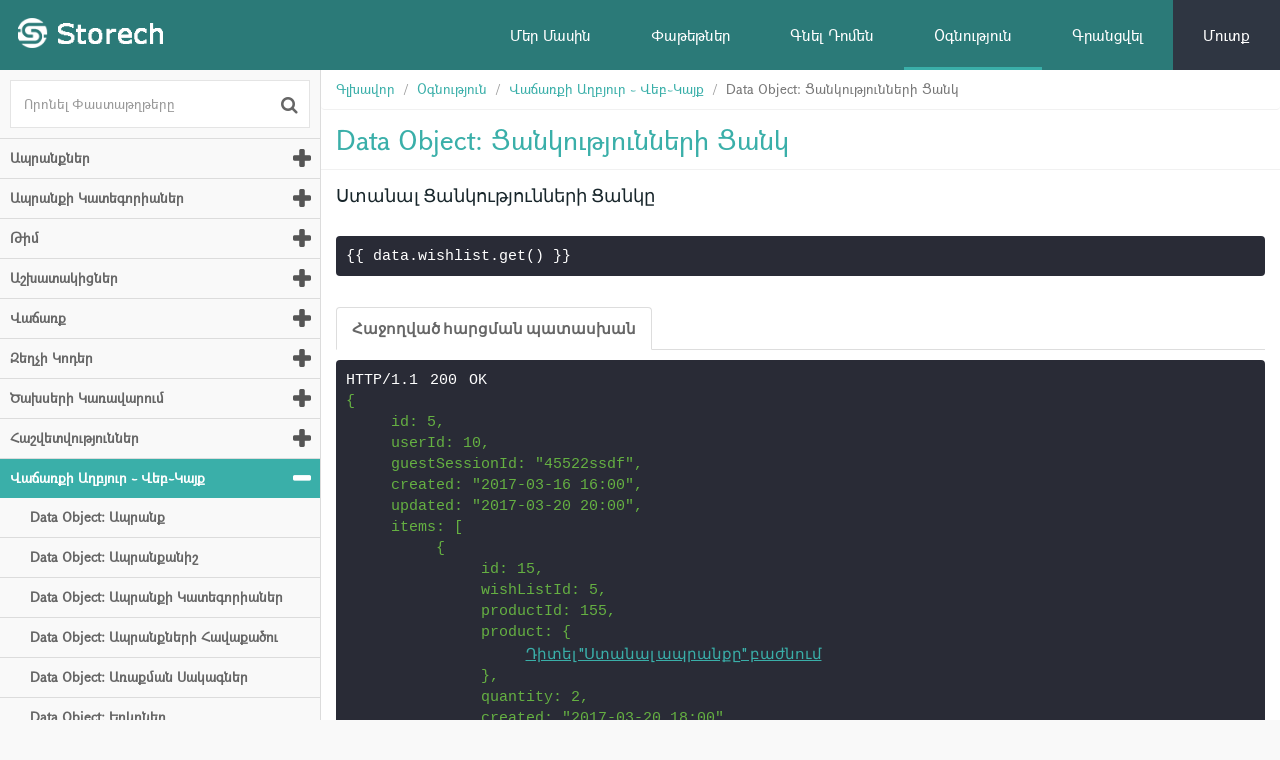

--- FILE ---
content_type: text/html; charset=UTF-8
request_url: https://www.storech.com/am/help/website/data-object-wish-list
body_size: 5147
content:
<!DOCTYPE html>
<html language="en">
<head>
    <meta charset="UTF-8" />
    <meta name="keywords" content="storech, sale, online store, create store, build online store" />
    <meta name="description" content="Ընդլայնված հարթակ էլեկտրոնային վաճառքի կառավարման համար" />
                        <meta name="robots" content="index, follow" />
                        <meta property="fb:app_id" content="646969188688944" />
                    <meta property="og:url" content="https://www.storech.com/am/help/website/data-object-wish-list" />
                    <meta property="og:type" content="article" />
                    <meta property="og:title" content="Data Object: Ցանկությունների Ցանկ" />
                    <meta property="og:description" content="" />
                        <link rel="canonical" href="https://www.storech.com/am/help/website/data-object-wish-list" />
        <meta name="viewport" content="width=device-width, initial-scale=1, maximum-scale=1">
    <link rel="icon" href="https://www.storech.com/assets/portal/images/favicon/favicon.ico" type="image/x-icon" />
    <link rel="shortcut icon" href="https://www.storech.com/assets/portal/images/favicon/favicon.ico" type="image/x-icon" />
    <link href='https://fonts.googleapis.com/css?family=Lato' rel='stylesheet' type='text/css'>

    <link href="https://www.storech.com/assets/css/bf966067d8a3bbc0f4997d3457e2b353.css" type="text/css" rel="stylesheet" />        <script type="text/javascript" src="https://www.storech.com/assets/js/d9d4c2d2e2969af86e0e0c806343d0d4.js"></script>    <script async src="https://pagead2.googlesyndication.com/pagead/js/adsbygoogle.js?client=ca-pub-3556931931502911"
            crossorigin="anonymous"></script>
    <title>Data Object: Ցանկությունների Ցանկ | Storech.com</title>
</head>
<body class="language-am" data-flesh="">
    <div id="storechWrapper">
        <div class="parking-header navbar navbar-inverse" data-spy="affix" data-offset-top="70">
    <div class="wrapper">
        <div class="container-fluid">
            <div class="row">
                <a class="logo" href="https://www.storech.com/am">
                    <span class="logo-icon"></span>
                    <span class="logo-title"></span>
                </a>
                <div class="right-menu">
                    <div class="navbar-header">
                        <button type="button" class="navbar-toggle collapsed" data-toggle="collapse" data-target="#main-menu-navbar-collapse" aria-expanded="false">
                            <span class="sr-only">Toggle navigation</span>
                            <span class="icon-bar"></span>
                            <span class="icon-bar"></span>
                            <span class="icon-bar"></span>
                        </button>
                    </div>
                    <div class="collapse navbar-collapse" id="main-menu-navbar-collapse">
                        <ul class="nav navbar-nav">
                            <li>
                                <a href="https://www.storech.com/am/about-us"
                                   >
                                    Մեր Մասին                                </a>
                            </li>
                            <li>
                                <a href="https://www.storech.com/am/pricing"
                                    >
                                    Փաթեթներ                                </a>
                            </li>
                            <li>
                                <a href="https://www.storech.com/am/domains"
                                    >
                                    Գնել Դոմեն                                </a>
                            </li>
                            <li>
                                <a href="https://www.storech.com/am/help"
                                    class="active">
                                    Օգնություն                                </a>
                            </li>
                                                            <li>
                                    <a href="https://www.storech.com/am/signup">
                                        Գրանցվել                                    </a>
                                </li>
                                                        <li class="guest">
                                                                    <a href="https://www.storech.com/am/login">
                                        Մուտք                                    </a>
                                                            </li>
                        </ul>
                    </div>
                </div>
            </div>
        </div>
    </div>
</div>        <div class="content">
            <div class="wrapper">
                
<div class="wrapperContainer">
    <div class="container-fluid">
        <div class="row">
            <div class="col-sm-12">
                <div class="row">
                    <div class="col-sm-3">
                        <div class="row">
                            <div id="helpListContainer">
                                <div class="help-search">
                                    <div class="help-search-form">
                                        <form method="get" action="https://www.storech.com/am/help/search">
                                            <div class="input-group">
                                                <input type="text"
                                                       name="q"
                                                       class="form-control input-lg"
                                                       placeholder="Որոնել Փաստաթղթերը"
                                                       value="" />
                                                <span class="input-group-btn">
                                                    <button class="btn btn-lg" type="button">
                                                        <i class="fa fa-search"></i>
                                                    </button>
                                                </span>
                                            </div>
                                        </form>
                                    </div>
                                </div>
                                <ul>
                                                                            <li>
                                            <a href="https://www.storech.com/am/help/products">
                                                Ապրանքներ                                                <span class="fa fa-plus"></span>
                                            </a>
                                                                                    </li>
                                                                            <li>
                                            <a href="https://www.storech.com/am/help/product-categories">
                                                Ապրանքի Կատեգորիաներ                                                <span class="fa fa-plus"></span>
                                            </a>
                                                                                    </li>
                                                                            <li>
                                            <a href="https://www.storech.com/am/help/team">
                                                Թիմ                                                <span class="fa fa-plus"></span>
                                            </a>
                                                                                    </li>
                                                                            <li>
                                            <a href="https://www.storech.com/am/help/employees">
                                                Աշխատակիցներ                                                <span class="fa fa-plus"></span>
                                            </a>
                                                                                    </li>
                                                                            <li>
                                            <a href="https://www.storech.com/am/help/orders">
                                                Վաճառք                                                <span class="fa fa-plus"></span>
                                            </a>
                                                                                    </li>
                                                                            <li>
                                            <a href="https://www.storech.com/am/help/discount-codes">
                                                Զեղչի Կոդեր                                                <span class="fa fa-plus"></span>
                                            </a>
                                                                                    </li>
                                                                            <li>
                                            <a href="https://www.storech.com/am/help/purchase-order-management">
                                                Ծախսերի Կառավարում                                                <span class="fa fa-plus"></span>
                                            </a>
                                                                                    </li>
                                                                            <li>
                                            <a href="https://www.storech.com/am/help/reports">
                                                Հաշվետվություններ                                                <span class="fa fa-plus"></span>
                                            </a>
                                                                                    </li>
                                                                            <li class="active">
                                            <a href="https://www.storech.com/am/help/website">
                                                Վաճառքի Աղբյուր ֊ Վեբ֊Կայք                                                <span class="fa fa-minus"></span>
                                            </a>
                                                                                            <ul>
                                                                                                            <li>
                                                            <a href="https://www.storech.com/am/help/website/data-objects-product">
                                                                Data Object: Ապրանք                                                            </a>
                                                        </li>
                                                                                                            <li>
                                                            <a href="https://www.storech.com/am/help/website/data-object-brand">
                                                                Data Object: Ապրանքանիշ                                                            </a>
                                                        </li>
                                                                                                            <li>
                                                            <a href="https://www.storech.com/am/help/website/data-object-product-categories">
                                                                Data Object: Ապրանքի Կատեգորիաներ                                                            </a>
                                                        </li>
                                                                                                            <li>
                                                            <a href="https://www.storech.com/am/help/website/data-objects-product-set">
                                                                Data Object: Ապրանքների Հավաքածու                                                            </a>
                                                        </li>
                                                                                                            <li>
                                                            <a href="https://www.storech.com/am/help/website/data-object-shipping-rates">
                                                                Data Object: Առաքման Սակագներ                                                            </a>
                                                        </li>
                                                                                                            <li>
                                                            <a href="https://www.storech.com/am/help/website/data-object-countries">
                                                                Data Object: Երկրներ                                                            </a>
                                                        </li>
                                                                                                            <li>
                                                            <a href="https://www.storech.com/am/help/website/data-object-cart">
                                                                Data Object: Զամբյուղ                                                            </a>
                                                        </li>
                                                                                                            <li>
                                                            <a href="https://www.storech.com/am/help/website/data-object-customer">
                                                                Data Object: Հաճախորդ                                                            </a>
                                                        </li>
                                                                                                            <li>
                                                            <a href="https://www.storech.com/am/help/website/data-object-property">
                                                                Data Object: Հատկանիշ                                                            </a>
                                                        </li>
                                                                                                            <li>
                                                            <a href="https://www.storech.com/am/help/website/data-object-property-group">
                                                                Data Object: Հատկանիշների Խումբ                                                            </a>
                                                        </li>
                                                                                                            <li>
                                                            <a href="https://www.storech.com/am/help/website/data-object-article">
                                                                Data Object: Հոդվածներ                                                            </a>
                                                        </li>
                                                                                                            <li>
                                                            <a href="https://www.storech.com/am/help/website/data-object-states">
                                                                Data Object: Մարզեր                                                            </a>
                                                        </li>
                                                                                                            <li>
                                                            <a href="https://www.storech.com/am/help/website/predefined-objects">
                                                                Data Object: Նախապես Հայտարարված Օբյեկտներ                                                            </a>
                                                        </li>
                                                                                                            <li>
                                                            <a href="https://www.storech.com/am/help/website/data-object-slider">
                                                                Data Object: Սլայդեր                                                            </a>
                                                        </li>
                                                                                                            <li>
                                                            <a href="https://www.storech.com/am/help/website/data-object-promo-banner">
                                                                Data Object: Վահանակներ                                                            </a>
                                                        </li>
                                                                                                            <li>
                                                            <a href="https://www.storech.com/am/help/website/data-object-order">
                                                                Data Object: Վաճառք                                                            </a>
                                                        </li>
                                                                                                            <li>
                                                            <a href="https://www.storech.com/am/help/website/data-object-payment-methods">
                                                                Data Object: Վճարման Մեթոդ                                                            </a>
                                                        </li>
                                                                                                            <li class="active">
                                                            <a href="https://www.storech.com/am/help/website/data-object-wish-list">
                                                                Data Object: Ցանկությունների Ցանկ                                                            </a>
                                                        </li>
                                                                                                            <li>
                                                            <a href="https://www.storech.com/am/help/website/data-objects-cities">
                                                                Data Object: Քաղաքներ                                                            </a>
                                                        </li>
                                                                                                            <li>
                                                            <a href="https://www.storech.com/am/help/website/end-point-subscribe">
                                                                End Point: Բաժանորդագրում                                                            </a>
                                                        </li>
                                                                                                            <li>
                                                            <a href="https://www.storech.com/am/help/website/end-point-shopping-cart">
                                                                End Point: Զամբյուղ                                                            </a>
                                                        </li>
                                                                                                            <li>
                                                            <a href="https://www.storech.com/am/help/website/end-point-send-email">
                                                                End Point: Ուղարկել նամակ                                                            </a>
                                                        </li>
                                                                                                            <li>
                                                            <a href="https://www.storech.com/am/help/website/end-point-process-order">
                                                                End Point: Վաճառք                                                            </a>
                                                        </li>
                                                                                                            <li>
                                                            <a href="https://www.storech.com/am/help/website/end-point-wish-list">
                                                                End Point: Ցանկությունների Ցանկ                                                            </a>
                                                        </li>
                                                                                                            <li>
                                                            <a href="https://www.storech.com/am/help/website/end-point-account">
                                                                End Point: Օգտատեր                                                            </a>
                                                        </li>
                                                                                                            <li>
                                                            <a href="https://www.storech.com/am/help/website/template-engine">
                                                                Twig - Թեմաների Կառուցման Մեխանիզմը                                                            </a>
                                                        </li>
                                                                                                            <li>
                                                            <a href="https://www.storech.com/am/help/website/website-articles">
                                                                Հոդվածներ                                                            </a>
                                                        </li>
                                                                                                            <li>
                                                            <a href="https://www.storech.com/am/help/website/website-sliders">
                                                                Սլայդերներ                                                            </a>
                                                        </li>
                                                                                                            <li>
                                                            <a href="https://www.storech.com/am/help/website/website-promo-banners">
                                                                Վահանակներ                                                            </a>
                                                        </li>
                                                                                                    </ul>
                                                                                    </li>
                                                                            <li>
                                            <a href="https://www.storech.com/am/help/pos">
                                                Վաճառքի Աղբյուր ֊ POS                                                <span class="fa fa-plus"></span>
                                            </a>
                                                                                    </li>
                                                                    </ul>
                            </div>
                        </div>
                    </div>
                    <div class="col-sm-9">
                        <div class="row">
                            <div id="helpViewContainer">
                                <ol class="breadcrumb">
                                    <li><a href="https://www.storech.com/am">Գլխավոր</a></li>
                                    <li><a href="https://www.storech.com/am/help">Օգնություն</a></li>
                                                                            <li><a href="https://www.storech.com/am/help/website">Վաճառքի Աղբյուր ֊ Վեբ֊Կայք</a></li>
                                                                        <li class="active">Data Object: Ցանկությունների Ցանկ</li>
                                </ol>
                                <h2>Data Object: Ցանկությունների Ցանկ</h2>
                                <div>
                                    <h2>Ստանալ Ցանկությունների Ցանկը</h2>
<br />
<pre style="color: #ffffff;">{{ data.wishlist.get() }}</pre>
<br />
<ol class="nav nav-tabs nav-tabs-examples">
<li class="active"><a href="#">Հաջողված հարցման պատասխան</a></li>
</ol>
<pre><span class="http">HTTP/1.1 200 OK</span>
{
     id: 5,
     userId: 10,
     guestSessionId: "45522ssdf",
     created: "2017-03-16 16:00",
     updated: "2017-03-20 20:00",
     items: [
          {
               id: 15,
               wishListId: 5,
               productId: 155,
               product: {
                    <a href="https://www.storech.com/en/help/website/data-objects-product">Դիտել "Ստանալ ապրանքը" բաժնում</a>
               },
               quantity: 2,
               created: "2017-03-20 18:00",
               updated: "2017-03-20 20:00"
          },
          ...
     ]
}
</pre>
<br />
<ol class="nav nav-tabs nav-tabs-examples">
<li class="active"><a href="#">Հարցման պարամետրեր</a></li>
</ol>
<table class="table-responsive mt10">
<thead>
<tr>
<td>Պարամետրեր</td>
<td>Տիպ</td>
<td>Նկարագրություն</td>
</tr>
</thead>
<tbody>
<tr>
<td>id</td>
<td>int</td>
<td>Ցանկի իդենտիֆիկատոր</td>
</tr>
<tr>
<td>userId</td>
<td>int</td>
<td>Մուտք գործած օգտատիրոջ իդենտիֆիկատոր</td>
</tr>
<tr>
<td>guestSessionId</td>
<td>string</td>
<td>Հյուր կարգավիճակով օգտատիրոջ իդենտիֆիկատոր</td>
</tr>
<tr>
<td>created</td>
<td>string</td>
<td>Ցանկի ստեղծման ամսաթիվը</td>
</tr>
<tr>
<td>updated</td>
<td>string</td>
<td>Ցանկի խմբագրման ամսաթիվը</td>
</tr>
<tr>
<td>items</td>
<td>array</td>
<td>Ցանկի պարունակությունը</td>
</tr>
<tr>
<td>item.id</td>
<td>int</td>
<td>Ցանկի տարրի իդենտիֆիկատոր</td>
</tr>
<tr>
<td>item.productId</td>
<td>int</td>
<td>Ցանկի տարրի ապրանքի իդենտիֆիկատոր</td>
</tr>
<tr>
<td>item.product</td>
<td>obj</td>
<td>Ցանկի տարրի ապրանքի ինֆորմացիան օբյեկտի տեսքով</td>
</tr>
<tr>
<td>item.quantity</td>
<td>int</td>
<td>Ցանկի տարրի ապրանքի քանակը</td>
</tr>
<tr>
<td>item.created</td>
<td>string</td>
<td>Ցանկի տարրի ստեղծման ամսաթիվը</td>
</tr>
<tr>
<td>item.updated</td>
<td>string</td>
<td>Ցանկի տարրի խմբագրման ամսաթիվը</td>
</tr>
</tbody>
</table>                                </div>
                            </div>
                        </div>
                    </div>
                </div>
            </div>
        </div>
    </div>
</div>            </div>
        </div>
        <div class="footer">
    <div class="container-fluid">

        <div class="footer-bar">
            <div class="row">
                <div class="col-sm-9 footer-bar-menu">
                    <div class="row">
                        <div class="col-sm-4">
                            <ul>
                                <li class="bold f12">Հիմնական</li>
                                <li><a href="https://www.storech.com/am/about-us">Մեր Մասին</a></li>
                                <li><a href="https://www.storech.com/am/pricing">Փաթեթներ</a></li>
                                <li><a href="https://www.storech.com/am/themes">Թեմաներ</a></li>
                                <li><a href="https://www.storech.com/am/term-of-use">Օգտագործման Կանոնները</a></li>
                                <li><a href="https://www.storech.com/am/privacy-policy">Գաղտնիության Քաղաքականություն</a></li>
                            </ul>
                        </div>
                        <div class="col-sm-4">
                            <ul>
                                <li class="bold f12">Վաճառքի Աղբյուրներ</li>
                                <li><a href="https://www.storech.com/am/help/website">Վեբ֊Կայք</a></li>
                                <li><a href="https://www.storech.com/am/help/pos">POS</a></li>
                            </ul>
                        </div>
                        <div class="col-sm-4">
                            <ul>
                                <li class="bold f12">Հետադարձ Կապ</li>
                                <li>
                                    <a href="mailto:info@storech.com" class="f09 cBlack">
                                        info@storech.com                                    </a>
                                </li>
                                <li>
                                    <a href="tel:+37499555090" class="f09 cBlack">
                                        +374 99 555 090                                    </a>
                                </li>
                                <li>
                                    <a href="https://www.facebook.com/storech.platform" target="_blank" title="Facebook" class="no-decoration">
                                        <span class="verticalM f16">
                                            <i class="fa fa-facebook-official cBlue" aria-hidden="true"></i>
                                        </span>
                                        <span class="verticalM">
                                            Facebook
                                        </span>
                                    </a>
                                </li>
                            </ul>
                        </div>
                    </div>

                </div>
                <div class="col-sm-3 footer-bar-switchers">
                    <div class="aa-language">
    <div class="dropup">
        <a class="btn dropdown-toggle" href="#" type="button" id="languageDropdownMenu" data-toggle="dropdown" aria-haspopup="true" aria-expanded="true">
            <img src="https://www.storech.com/assets/portal/modules/translation/images/flag/am.png" alt="english flag">
            <span class="language-title">Հայերեն</span>
            <span class="caret"></span>
        </a>
        <ul class="dropdown-menu" aria-labelledby="languageDropdownMenu">
                                                <li>
                        <a href="https://www.storech.com/en/help/website/data-object-wish-list">
                            <img src="https://www.storech.com/assets/portal/modules/translation/images/flag/en.png" alt="English" />
                            <span>English</span>
                        </a>
                    </li>
                                                                <li>
                        <a href="https://www.storech.com/ru/help/website/data-object-wish-list">
                            <img src="https://www.storech.com/assets/portal/modules/translation/images/flag/ru.png" alt="Русский" />
                            <span>Русский</span>
                        </a>
                    </li>
                                                                </ul>
    </div>
</div>                </div>
                <div class="clearFix"></div>
            </div>
        </div>

        <div class="footer-data">
            <div class="row">
                <div class="col-sm-6 footer-data-payments">
                    <ul>
                        <li class="payment-visa" title="Visa"></li>
                        <li class="payment-master" title="MasterCard"></li>
                        <li class="payment-amex" title="Amex"></li>
                        <li class="payment-arca" title="ArCa"></li>
                        <li class="payment-idram" title="I-Dram"></li>
                    </ul>
                </div>
                <div class="col-sm-6 footer-data-rights">
                    <div>&copy; 2026 storech.com &nbsp;&nbsp; Բոլոր իրավունքները պաշտպանված են</div>
                </div>
                <div class="clearFix"></div>
            </div>
        </div>

    </div>
</div>    </div>

    <!-- Register Modal -->
    <div class="modal"
         id="registrationModal"
         tabindex="-1"
         role="dialog"
         aria-labelledby="registrationModalLabel"
         data-url="https://dashboard.storech.com">
        <div class="modal-dialog">
            <div class="modal-dialog-container">
                <h2 class="text-center cGreen">Խնդրում ենք Սպասել...</h2>
                <div class="text-center slider pt10 pb10">
                    <div class="active" data-id="1">
                        <i class="verticalM mr10 fa fa-code-fork f12"></i>
                        <span class="verticalM">Ստեղծվում է Խանութը</span>
                    </div>
                    <div data-id="2">
                        <i class="verticalM mr10 fa fa-wrench f12"></i>
                        <span class="verticalM">Նույնականացում</span>
                    </div>
                    <div data-id="3">
                        <i class="verticalM mr10 fa fa-cogs f12"></i>
                        <span class="verticalM">Բեռնվում է Խանութը</span>
                    </div>
                </div>
            </div>
        </div>
    </div>

            <!-- Pre Register Modal -->
        <div class="modal fade"
             id="preRegistrationModal"
             tabindex="-1"
             role="dialog"
             aria-labelledby="preRegistrationModalLabel">
            <div class="modal-dialog">
                <button type="button" class="close" data-dismiss="modal" aria-label="Close">
                    <span aria-hidden="true">&times;</span>
                </button>
                <div class="modal-dialog-container">
                    <form method="post"
      id="storeForm"
      data-saveurl="https://www.storech.com/am/store/save"
      data-url="https://www.storech.com/am/store/check">
    <div class="logo">
        <span class="logo-icon"></span>
        <span class="logo-title"></span>
    </div>
    <div class="row text-center mb20 bold">Սկսեք՝ օգտվելով Storech-ի 14-օրյա անվճար տարբերակից</div>
    <div class="row">
        <div class="form-group">
            <input type="text"
                   name="storeName"
                   class="form-control"
                   id="storeName"
                   placeholder="Անվանումը"
                   required="required"
                   tabindex="1"
                   autocomplete="off" >
        </div>
    </div>
    <div class="row">
        <div class="form-group">
            <input type="text"
                   name="email"
                   class="form-control"
                   id="email"
                   placeholder="Էլ. հասցե"
                   required="required"
                   tabindex="2"
                   autocomplete="off" >
        </div>
    </div>
    <div class="row">
        <div class="form-group">
            <input type="password"
                   name="password"
                   class="form-control"
                   id="password"
                   required="required"
                   tabindex="3"
                   placeholder="Գաղտնաբառ"
                   autocomplete="off" >
        </div>
    </div>
    <div class="row">
        <div class="form-group">
            <button type="button" class="saveStore btn btn-success" data-loading-text="Բեռնում...">
                Փորձել անվճար            </button>
        </div>
    </div>
</form>                </div>
            </div>
        </div>
    
    
    

    
    <!-- Buy Domain Modal -->
    <div id="buyDomainModal"
         class="modal fade"
         role="dialog"
         data-info="https://www.storech.com/am/domain-register/info">
        <div class="modal-dialog">
            <div class="modal-content">
                <button type="button" class="close" data-dismiss="modal">&times;</button>
                <div class="modal-body">
                    <ul class="nav nav-tabs domain-buy-nav-tab">
                        <li class="active"><a data-toggle="tab" href="#info-domain-modal-page">Domain Information</a></li>
                        <li><a data-toggle="tab" href="#payment-domain-modal-page">Payment</a></li>
                        <li><a data-toggle="tab" href="#ordered-domain-modal-page">Ordered</a></li>
                    </ul>
                    <div class="tab-content">
                        <div id="info-domain-modal-page" class="tab-pane fade in active"></div>
                        <div id="payment-domain-modal-page" class="tab-pane fade"></div>
                        <div id="ordered-domain-modal-page" class="tab-pane fade"></div>
                    </div>
                </div>
            </div>
        </div>
    </div>
<script defer src="https://static.cloudflareinsights.com/beacon.min.js/vcd15cbe7772f49c399c6a5babf22c1241717689176015" integrity="sha512-ZpsOmlRQV6y907TI0dKBHq9Md29nnaEIPlkf84rnaERnq6zvWvPUqr2ft8M1aS28oN72PdrCzSjY4U6VaAw1EQ==" data-cf-beacon='{"version":"2024.11.0","token":"33cc9e83efb94ea196bf08671ebb9c39","r":1,"server_timing":{"name":{"cfCacheStatus":true,"cfEdge":true,"cfExtPri":true,"cfL4":true,"cfOrigin":true,"cfSpeedBrain":true},"location_startswith":null}}' crossorigin="anonymous"></script>
</body>
</html>


--- FILE ---
content_type: text/html; charset=utf-8
request_url: https://www.google.com/recaptcha/api2/aframe
body_size: 266
content:
<!DOCTYPE HTML><html><head><meta http-equiv="content-type" content="text/html; charset=UTF-8"></head><body><script nonce="fvdKyluRkN1URSbybIcGVQ">/** Anti-fraud and anti-abuse applications only. See google.com/recaptcha */ try{var clients={'sodar':'https://pagead2.googlesyndication.com/pagead/sodar?'};window.addEventListener("message",function(a){try{if(a.source===window.parent){var b=JSON.parse(a.data);var c=clients[b['id']];if(c){var d=document.createElement('img');d.src=c+b['params']+'&rc='+(localStorage.getItem("rc::a")?sessionStorage.getItem("rc::b"):"");window.document.body.appendChild(d);sessionStorage.setItem("rc::e",parseInt(sessionStorage.getItem("rc::e")||0)+1);localStorage.setItem("rc::h",'1768718887326');}}}catch(b){}});window.parent.postMessage("_grecaptcha_ready", "*");}catch(b){}</script></body></html>

--- FILE ---
content_type: text/css
request_url: https://www.storech.com/assets/css/bf966067d8a3bbc0f4997d3457e2b353.css
body_size: 48582
content:
html{font-family:sans-serif;-webkit-text-size-adjust:100%;-ms-text-size-adjust:100%}body{margin:0}article,aside,details,figcaption,figure,footer,header,hgroup,main,menu,nav,section,summary{display:block}audio,canvas,progress,video{display:inline-block;vertical-align:baseline}audio:not([controls]){display:none;height:0}[hidden],template{display:none}a{background-color:transparent}a:active,a:hover{outline:0}abbr[title]{border-bottom:1px dotted}b,strong{font-weight:700}dfn{font-style:italic}h1{margin:.67em 0;font-size:2em}mark{color:#000;background:#ff0}small{font-size:80%}sub,sup{position:relative;font-size:75%;line-height:0;vertical-align:baseline}sup{top:-.5em}sub{bottom:-.25em}img{border:0}svg:not(:root){overflow:hidden}figure{margin:1em 40px}hr{height:0;-webkit-box-sizing:content-box;-moz-box-sizing:content-box;box-sizing:content-box}pre{overflow:auto}code,kbd,pre,samp{font-family:monospace,monospace;font-size:1em}button,input,optgroup,select,textarea{margin:0;font:inherit;color:inherit}button{overflow:visible}button,select{text-transform:none}button,html input[type=button],input[type=reset],input[type=submit]{-webkit-appearance:button;cursor:pointer}button[disabled],html input[disabled]{cursor:default}button::-moz-focus-inner,input::-moz-focus-inner{padding:0;border:0}input{line-height:normal}input[type=checkbox],input[type=radio]{-webkit-box-sizing:border-box;-moz-box-sizing:border-box;box-sizing:border-box;padding:0}input[type=number]::-webkit-inner-spin-button,input[type=number]::-webkit-outer-spin-button{height:auto}input[type=search]{-webkit-box-sizing:content-box;-moz-box-sizing:content-box;box-sizing:content-box;-webkit-appearance:textfield}input[type=search]::-webkit-search-cancel-button,input[type=search]::-webkit-search-decoration{-webkit-appearance:none}fieldset{padding:.35em .625em .75em;margin:0 2px;border:1px solid silver}legend{padding:0;border:0}textarea{overflow:auto}optgroup{font-weight:700}table{border-spacing:0;border-collapse:collapse}td,th{padding:0}@media print{*,:after,:before{color:#000!important;text-shadow:none!important;background:0 0!important;-webkit-box-shadow:none!important;box-shadow:none!important}a,a:visited{text-decoration:underline}a[href]:after{content:" (" attr(href) ")"}abbr[title]:after{content:" (" attr(title) ")"}a[href^="javascript:"]:after,a[href^="#"]:after{content:""}blockquote,pre{border:1px solid #999;page-break-inside:avoid}thead{display:table-header-group}img,tr{page-break-inside:avoid}img{max-width:100%!important}h2,h3,p{orphans:3;widows:3}h2,h3{page-break-after:avoid}select{background:#fff!important}.navbar{display:none}.btn>.caret,.dropup>.btn>.caret{border-top-color:#000!important}.label{border:1px solid #000}.table{border-collapse:collapse!important}.table td,.table th{background-color:#fff!important}.table-bordered td,.table-bordered th{border:1px solid #ddd!important}}@font-face{font-family:'Glyphicons Halflings';src:url(/assets/portal/fonts/glyphicons-halflings-regular.eot);src:url(/assets/portal/fonts/glyphicons-halflings-regular.eot?#iefix) format('embedded-opentype'),url(/assets/portal/fonts/glyphicons-halflings-regular.woff2) format('woff2'),url(/assets/portal/fonts/glyphicons-halflings-regular.woff) format('woff'),url(/assets/portal/fonts/glyphicons-halflings-regular.ttf) format('truetype'),url(/assets/portal/fonts/glyphicons-halflings-regular.svg#glyphicons_halflingsregular) format('svg')}.glyphicon{position:relative;top:1px;display:inline-block;font-family:'Glyphicons Halflings';font-style:normal;font-weight:400;line-height:1;-webkit-font-smoothing:antialiased;-moz-osx-font-smoothing:grayscale}.glyphicon-asterisk:before{content:"\2a"}.glyphicon-plus:before{content:"\2b"}.glyphicon-eur:before,.glyphicon-euro:before{content:"\20ac"}.glyphicon-minus:before{content:"\2212"}.glyphicon-cloud:before{content:"\2601"}.glyphicon-envelope:before{content:"\2709"}.glyphicon-pencil:before{content:"\270f"}.glyphicon-glass:before{content:"\e001"}.glyphicon-music:before{content:"\e002"}.glyphicon-search:before{content:"\e003"}.glyphicon-heart:before{content:"\e005"}.glyphicon-star:before{content:"\e006"}.glyphicon-star-empty:before{content:"\e007"}.glyphicon-user:before{content:"\e008"}.glyphicon-film:before{content:"\e009"}.glyphicon-th-large:before{content:"\e010"}.glyphicon-th:before{content:"\e011"}.glyphicon-th-list:before{content:"\e012"}.glyphicon-ok:before{content:"\e013"}.glyphicon-remove:before{content:"\e014"}.glyphicon-zoom-in:before{content:"\e015"}.glyphicon-zoom-out:before{content:"\e016"}.glyphicon-off:before{content:"\e017"}.glyphicon-signal:before{content:"\e018"}.glyphicon-cog:before{content:"\e019"}.glyphicon-trash:before{content:"\e020"}.glyphicon-home:before{content:"\e021"}.glyphicon-file:before{content:"\e022"}.glyphicon-time:before{content:"\e023"}.glyphicon-road:before{content:"\e024"}.glyphicon-download-alt:before{content:"\e025"}.glyphicon-download:before{content:"\e026"}.glyphicon-upload:before{content:"\e027"}.glyphicon-inbox:before{content:"\e028"}.glyphicon-play-circle:before{content:"\e029"}.glyphicon-repeat:before{content:"\e030"}.glyphicon-refresh:before{content:"\e031"}.glyphicon-list-alt:before{content:"\e032"}.glyphicon-lock:before{content:"\e033"}.glyphicon-flag:before{content:"\e034"}.glyphicon-headphones:before{content:"\e035"}.glyphicon-volume-off:before{content:"\e036"}.glyphicon-volume-down:before{content:"\e037"}.glyphicon-volume-up:before{content:"\e038"}.glyphicon-qrcode:before{content:"\e039"}.glyphicon-barcode:before{content:"\e040"}.glyphicon-tag:before{content:"\e041"}.glyphicon-tags:before{content:"\e042"}.glyphicon-book:before{content:"\e043"}.glyphicon-bookmark:before{content:"\e044"}.glyphicon-print:before{content:"\e045"}.glyphicon-camera:before{content:"\e046"}.glyphicon-font:before{content:"\e047"}.glyphicon-bold:before{content:"\e048"}.glyphicon-italic:before{content:"\e049"}.glyphicon-text-height:before{content:"\e050"}.glyphicon-text-width:before{content:"\e051"}.glyphicon-align-left:before{content:"\e052"}.glyphicon-align-center:before{content:"\e053"}.glyphicon-align-right:before{content:"\e054"}.glyphicon-align-justify:before{content:"\e055"}.glyphicon-list:before{content:"\e056"}.glyphicon-indent-left:before{content:"\e057"}.glyphicon-indent-right:before{content:"\e058"}.glyphicon-facetime-video:before{content:"\e059"}.glyphicon-picture:before{content:"\e060"}.glyphicon-map-marker:before{content:"\e062"}.glyphicon-adjust:before{content:"\e063"}.glyphicon-tint:before{content:"\e064"}.glyphicon-edit:before{content:"\e065"}.glyphicon-share:before{content:"\e066"}.glyphicon-check:before{content:"\e067"}.glyphicon-move:before{content:"\e068"}.glyphicon-step-backward:before{content:"\e069"}.glyphicon-fast-backward:before{content:"\e070"}.glyphicon-backward:before{content:"\e071"}.glyphicon-play:before{content:"\e072"}.glyphicon-pause:before{content:"\e073"}.glyphicon-stop:before{content:"\e074"}.glyphicon-forward:before{content:"\e075"}.glyphicon-fast-forward:before{content:"\e076"}.glyphicon-step-forward:before{content:"\e077"}.glyphicon-eject:before{content:"\e078"}.glyphicon-chevron-left:before{content:"\e079"}.glyphicon-chevron-right:before{content:"\e080"}.glyphicon-plus-sign:before{content:"\e081"}.glyphicon-minus-sign:before{content:"\e082"}.glyphicon-remove-sign:before{content:"\e083"}.glyphicon-ok-sign:before{content:"\e084"}.glyphicon-question-sign:before{content:"\e085"}.glyphicon-info-sign:before{content:"\e086"}.glyphicon-screenshot:before{content:"\e087"}.glyphicon-remove-circle:before{content:"\e088"}.glyphicon-ok-circle:before{content:"\e089"}.glyphicon-ban-circle:before{content:"\e090"}.glyphicon-arrow-left:before{content:"\e091"}.glyphicon-arrow-right:before{content:"\e092"}.glyphicon-arrow-up:before{content:"\e093"}.glyphicon-arrow-down:before{content:"\e094"}.glyphicon-share-alt:before{content:"\e095"}.glyphicon-resize-full:before{content:"\e096"}.glyphicon-resize-small:before{content:"\e097"}.glyphicon-exclamation-sign:before{content:"\e101"}.glyphicon-gift:before{content:"\e102"}.glyphicon-leaf:before{content:"\e103"}.glyphicon-fire:before{content:"\e104"}.glyphicon-eye-open:before{content:"\e105"}.glyphicon-eye-close:before{content:"\e106"}.glyphicon-warning-sign:before{content:"\e107"}.glyphicon-plane:before{content:"\e108"}.glyphicon-calendar:before{content:"\e109"}.glyphicon-random:before{content:"\e110"}.glyphicon-comment:before{content:"\e111"}.glyphicon-magnet:before{content:"\e112"}.glyphicon-chevron-up:before{content:"\e113"}.glyphicon-chevron-down:before{content:"\e114"}.glyphicon-retweet:before{content:"\e115"}.glyphicon-shopping-cart:before{content:"\e116"}.glyphicon-folder-close:before{content:"\e117"}.glyphicon-folder-open:before{content:"\e118"}.glyphicon-resize-vertical:before{content:"\e119"}.glyphicon-resize-horizontal:before{content:"\e120"}.glyphicon-hdd:before{content:"\e121"}.glyphicon-bullhorn:before{content:"\e122"}.glyphicon-bell:before{content:"\e123"}.glyphicon-certificate:before{content:"\e124"}.glyphicon-thumbs-up:before{content:"\e125"}.glyphicon-thumbs-down:before{content:"\e126"}.glyphicon-hand-right:before{content:"\e127"}.glyphicon-hand-left:before{content:"\e128"}.glyphicon-hand-up:before{content:"\e129"}.glyphicon-hand-down:before{content:"\e130"}.glyphicon-circle-arrow-right:before{content:"\e131"}.glyphicon-circle-arrow-left:before{content:"\e132"}.glyphicon-circle-arrow-up:before{content:"\e133"}.glyphicon-circle-arrow-down:before{content:"\e134"}.glyphicon-globe:before{content:"\e135"}.glyphicon-wrench:before{content:"\e136"}.glyphicon-tasks:before{content:"\e137"}.glyphicon-filter:before{content:"\e138"}.glyphicon-briefcase:before{content:"\e139"}.glyphicon-fullscreen:before{content:"\e140"}.glyphicon-dashboard:before{content:"\e141"}.glyphicon-paperclip:before{content:"\e142"}.glyphicon-heart-empty:before{content:"\e143"}.glyphicon-link:before{content:"\e144"}.glyphicon-phone:before{content:"\e145"}.glyphicon-pushpin:before{content:"\e146"}.glyphicon-usd:before{content:"\e148"}.glyphicon-gbp:before{content:"\e149"}.glyphicon-sort:before{content:"\e150"}.glyphicon-sort-by-alphabet:before{content:"\e151"}.glyphicon-sort-by-alphabet-alt:before{content:"\e152"}.glyphicon-sort-by-order:before{content:"\e153"}.glyphicon-sort-by-order-alt:before{content:"\e154"}.glyphicon-sort-by-attributes:before{content:"\e155"}.glyphicon-sort-by-attributes-alt:before{content:"\e156"}.glyphicon-unchecked:before{content:"\e157"}.glyphicon-expand:before{content:"\e158"}.glyphicon-collapse-down:before{content:"\e159"}.glyphicon-collapse-up:before{content:"\e160"}.glyphicon-log-in:before{content:"\e161"}.glyphicon-flash:before{content:"\e162"}.glyphicon-log-out:before{content:"\e163"}.glyphicon-new-window:before{content:"\e164"}.glyphicon-record:before{content:"\e165"}.glyphicon-save:before{content:"\e166"}.glyphicon-open:before{content:"\e167"}.glyphicon-saved:before{content:"\e168"}.glyphicon-import:before{content:"\e169"}.glyphicon-export:before{content:"\e170"}.glyphicon-send:before{content:"\e171"}.glyphicon-floppy-disk:before{content:"\e172"}.glyphicon-floppy-saved:before{content:"\e173"}.glyphicon-floppy-remove:before{content:"\e174"}.glyphicon-floppy-save:before{content:"\e175"}.glyphicon-floppy-open:before{content:"\e176"}.glyphicon-credit-card:before{content:"\e177"}.glyphicon-transfer:before{content:"\e178"}.glyphicon-cutlery:before{content:"\e179"}.glyphicon-header:before{content:"\e180"}.glyphicon-compressed:before{content:"\e181"}.glyphicon-earphone:before{content:"\e182"}.glyphicon-phone-alt:before{content:"\e183"}.glyphicon-tower:before{content:"\e184"}.glyphicon-stats:before{content:"\e185"}.glyphicon-sd-video:before{content:"\e186"}.glyphicon-hd-video:before{content:"\e187"}.glyphicon-subtitles:before{content:"\e188"}.glyphicon-sound-stereo:before{content:"\e189"}.glyphicon-sound-dolby:before{content:"\e190"}.glyphicon-sound-5-1:before{content:"\e191"}.glyphicon-sound-6-1:before{content:"\e192"}.glyphicon-sound-7-1:before{content:"\e193"}.glyphicon-copyright-mark:before{content:"\e194"}.glyphicon-registration-mark:before{content:"\e195"}.glyphicon-cloud-download:before{content:"\e197"}.glyphicon-cloud-upload:before{content:"\e198"}.glyphicon-tree-conifer:before{content:"\e199"}.glyphicon-tree-deciduous:before{content:"\e200"}.glyphicon-cd:before{content:"\e201"}.glyphicon-save-file:before{content:"\e202"}.glyphicon-open-file:before{content:"\e203"}.glyphicon-level-up:before{content:"\e204"}.glyphicon-copy:before{content:"\e205"}.glyphicon-paste:before{content:"\e206"}.glyphicon-alert:before{content:"\e209"}.glyphicon-equalizer:before{content:"\e210"}.glyphicon-king:before{content:"\e211"}.glyphicon-queen:before{content:"\e212"}.glyphicon-pawn:before{content:"\e213"}.glyphicon-bishop:before{content:"\e214"}.glyphicon-knight:before{content:"\e215"}.glyphicon-baby-formula:before{content:"\e216"}.glyphicon-tent:before{content:"\26fa"}.glyphicon-blackboard:before{content:"\e218"}.glyphicon-bed:before{content:"\e219"}.glyphicon-apple:before{content:"\f8ff"}.glyphicon-erase:before{content:"\e221"}.glyphicon-hourglass:before{content:"\231b"}.glyphicon-lamp:before{content:"\e223"}.glyphicon-duplicate:before{content:"\e224"}.glyphicon-piggy-bank:before{content:"\e225"}.glyphicon-scissors:before{content:"\e226"}.glyphicon-bitcoin:before{content:"\e227"}.glyphicon-btc:before{content:"\e227"}.glyphicon-xbt:before{content:"\e227"}.glyphicon-yen:before{content:"\00a5"}.glyphicon-jpy:before{content:"\00a5"}.glyphicon-ruble:before{content:"\20bd"}.glyphicon-rub:before{content:"\20bd"}.glyphicon-scale:before{content:"\e230"}.glyphicon-ice-lolly:before{content:"\e231"}.glyphicon-ice-lolly-tasted:before{content:"\e232"}.glyphicon-education:before{content:"\e233"}.glyphicon-option-horizontal:before{content:"\e234"}.glyphicon-option-vertical:before{content:"\e235"}.glyphicon-menu-hamburger:before{content:"\e236"}.glyphicon-modal-window:before{content:"\e237"}.glyphicon-oil:before{content:"\e238"}.glyphicon-grain:before{content:"\e239"}.glyphicon-sunglasses:before{content:"\e240"}.glyphicon-text-size:before{content:"\e241"}.glyphicon-text-color:before{content:"\e242"}.glyphicon-text-background:before{content:"\e243"}.glyphicon-object-align-top:before{content:"\e244"}.glyphicon-object-align-bottom:before{content:"\e245"}.glyphicon-object-align-horizontal:before{content:"\e246"}.glyphicon-object-align-left:before{content:"\e247"}.glyphicon-object-align-vertical:before{content:"\e248"}.glyphicon-object-align-right:before{content:"\e249"}.glyphicon-triangle-right:before{content:"\e250"}.glyphicon-triangle-left:before{content:"\e251"}.glyphicon-triangle-bottom:before{content:"\e252"}.glyphicon-triangle-top:before{content:"\e253"}.glyphicon-console:before{content:"\e254"}.glyphicon-superscript:before{content:"\e255"}.glyphicon-subscript:before{content:"\e256"}.glyphicon-menu-left:before{content:"\e257"}.glyphicon-menu-right:before{content:"\e258"}.glyphicon-menu-down:before{content:"\e259"}.glyphicon-menu-up:before{content:"\e260"}*{-webkit-box-sizing:border-box;-moz-box-sizing:border-box;box-sizing:border-box}:after,:before{-webkit-box-sizing:border-box;-moz-box-sizing:border-box;box-sizing:border-box}html{font-size:10px;-webkit-tap-highlight-color:rgba(0,0,0,0)}body{font-family:"Helvetica Neue",Helvetica,Arial,sans-serif;font-size:14px;line-height:1.42857143;color:#333;background-color:#fff}button,input,select,textarea{font-family:inherit;font-size:inherit;line-height:inherit}a{color:#337ab7;text-decoration:none}a:focus,a:hover{color:#23527c;text-decoration:underline}a:focus{outline:thin dotted;outline:5px auto -webkit-focus-ring-color;outline-offset:-2px}figure{margin:0}img{vertical-align:middle}.carousel-inner>.item>a>img,.carousel-inner>.item>img,.img-responsive,.thumbnail a>img,.thumbnail>img{display:block;max-width:100%;height:auto}.img-rounded{border-radius:6px}.img-thumbnail{display:inline-block;max-width:100%;height:auto;padding:4px;line-height:1.42857143;background-color:#fff;border:1px solid #ddd;border-radius:4px;-webkit-transition:all .2s ease-in-out;-o-transition:all .2s ease-in-out;transition:all .2s ease-in-out}.img-circle{border-radius:50%}hr{margin-top:20px;margin-bottom:20px;border:0;border-top:1px solid #eee}.sr-only{position:absolute;width:1px;height:1px;padding:0;margin:-1px;overflow:hidden;clip:rect(0,0,0,0);border:0}.sr-only-focusable:active,.sr-only-focusable:focus{position:static;width:auto;height:auto;margin:0;overflow:visible;clip:auto}[role=button]{cursor:pointer}.h1,.h2,.h3,.h4,.h5,.h6,h1,h2,h3,h4,h5,h6{font-family:inherit;font-weight:500;line-height:1.1;color:inherit}.h1 .small,.h1 small,.h2 .small,.h2 small,.h3 .small,.h3 small,.h4 .small,.h4 small,.h5 .small,.h5 small,.h6 .small,.h6 small,h1 .small,h1 small,h2 .small,h2 small,h3 .small,h3 small,h4 .small,h4 small,h5 .small,h5 small,h6 .small,h6 small{font-weight:400;line-height:1;color:#777}.h1,.h2,.h3,h1,h2,h3{margin-top:20px;margin-bottom:10px}.h1 .small,.h1 small,.h2 .small,.h2 small,.h3 .small,.h3 small,h1 .small,h1 small,h2 .small,h2 small,h3 .small,h3 small{font-size:65%}.h4,.h5,.h6,h4,h5,h6{margin-top:10px;margin-bottom:10px}.h4 .small,.h4 small,.h5 .small,.h5 small,.h6 .small,.h6 small,h4 .small,h4 small,h5 .small,h5 small,h6 .small,h6 small{font-size:75%}.h1,h1{font-size:36px}.h2,h2{font-size:30px}.h3,h3{font-size:24px}.h4,h4{font-size:18px}.h5,h5{font-size:14px}.h6,h6{font-size:12px}p{margin:0 0 10px}.lead{margin-bottom:20px;font-size:16px;font-weight:300;line-height:1.4}@media (min-width:768px){.lead{font-size:21px}}.small,small{font-size:85%}.mark,mark{padding:.2em;background-color:#fcf8e3}.text-left{text-align:left}.text-right{text-align:right}.text-center{text-align:center}.text-justify{text-align:justify}.text-nowrap{white-space:nowrap}.text-lowercase{text-transform:lowercase}.text-uppercase{text-transform:uppercase}.text-capitalize{text-transform:capitalize}.text-muted{color:#777}.text-primary{color:#337ab7}a.text-primary:hover{color:#286090}.text-success{color:#3c763d}a.text-success:hover{color:#2b542c}.text-info{color:#31708f}a.text-info:hover{color:#245269}.text-warning{color:#8a6d3b}a.text-warning:hover{color:#66512c}.text-danger{color:#a94442}a.text-danger:hover{color:#843534}.bg-primary{color:#fff;background-color:#337ab7}a.bg-primary:hover{background-color:#286090}.bg-success{background-color:#dff0d8}a.bg-success:hover{background-color:#c1e2b3}.bg-info{background-color:#d9edf7}a.bg-info:hover{background-color:#afd9ee}.bg-warning{background-color:#fcf8e3}a.bg-warning:hover{background-color:#f7ecb5}.bg-danger{background-color:#f2dede}a.bg-danger:hover{background-color:#e4b9b9}.page-header{padding-bottom:9px;margin:40px 0 20px;border-bottom:1px solid #eee}ol,ul{margin-top:0;margin-bottom:10px}ol ol,ol ul,ul ol,ul ul{margin-bottom:0}.list-unstyled{padding-left:0;list-style:none}.list-inline{padding-left:0;margin-left:-5px;list-style:none}.list-inline>li{display:inline-block;padding-right:5px;padding-left:5px}dl{margin-top:0;margin-bottom:20px}dd,dt{line-height:1.42857143}dt{font-weight:700}dd{margin-left:0}@media (min-width:768px){.dl-horizontal dt{float:left;width:160px;overflow:hidden;clear:left;text-align:right;text-overflow:ellipsis;white-space:nowrap}.dl-horizontal dd{margin-left:180px}}abbr[data-original-title],abbr[title]{cursor:help;border-bottom:1px dotted #777}.initialism{font-size:90%;text-transform:uppercase}blockquote{padding:10px 20px;margin:0 0 20px;font-size:17.5px;border-left:5px solid #eee}blockquote ol:last-child,blockquote p:last-child,blockquote ul:last-child{margin-bottom:0}blockquote .small,blockquote footer,blockquote small{display:block;font-size:80%;line-height:1.42857143;color:#777}blockquote .small:before,blockquote footer:before,blockquote small:before{content:'\2014 \00A0'}.blockquote-reverse,blockquote.pull-right{padding-right:15px;padding-left:0;text-align:right;border-right:5px solid #eee;border-left:0}.blockquote-reverse .small:before,.blockquote-reverse footer:before,.blockquote-reverse small:before,blockquote.pull-right .small:before,blockquote.pull-right footer:before,blockquote.pull-right small:before{content:''}.blockquote-reverse .small:after,.blockquote-reverse footer:after,.blockquote-reverse small:after,blockquote.pull-right .small:after,blockquote.pull-right footer:after,blockquote.pull-right small:after{content:'\00A0 \2014'}address{margin-bottom:20px;font-style:normal;line-height:1.42857143}code,kbd,pre,samp{font-family:Menlo,Monaco,Consolas,"Courier New",monospace}code{padding:2px 4px;font-size:90%;color:#c7254e;background-color:#f9f2f4;border-radius:4px}kbd{padding:2px 4px;font-size:90%;color:#fff;background-color:#333;border-radius:3px;-webkit-box-shadow:inset 0 -1px 0 rgba(0,0,0,.25);box-shadow:inset 0 -1px 0 rgba(0,0,0,.25)}kbd kbd{padding:0;font-size:100%;font-weight:700;-webkit-box-shadow:none;box-shadow:none}pre{display:block;padding:9.5px;margin:0 0 10px;font-size:13px;line-height:1.42857143;color:#333;word-break:break-all;word-wrap:break-word;background-color:#f5f5f5;border:1px solid #ccc;border-radius:4px}pre code{padding:0;font-size:inherit;color:inherit;white-space:pre-wrap;background-color:transparent;border-radius:0}.pre-scrollable{max-height:340px;overflow-y:scroll}.container{padding-right:15px;padding-left:15px;margin-right:auto;margin-left:auto}@media (min-width:768px){.container{width:750px}}@media (min-width:992px){.container{width:970px}}@media (min-width:1200px){.container{width:1170px}}.container-fluid{padding-right:15px;padding-left:15px;margin-right:auto;margin-left:auto}.row{margin-right:-15px;margin-left:-15px}.col-lg-1,.col-lg-10,.col-lg-11,.col-lg-12,.col-lg-2,.col-lg-3,.col-lg-4,.col-lg-5,.col-lg-6,.col-lg-7,.col-lg-8,.col-lg-9,.col-md-1,.col-md-10,.col-md-11,.col-md-12,.col-md-2,.col-md-3,.col-md-4,.col-md-5,.col-md-6,.col-md-7,.col-md-8,.col-md-9,.col-sm-1,.col-sm-10,.col-sm-11,.col-sm-12,.col-sm-2,.col-sm-3,.col-sm-4,.col-sm-5,.col-sm-6,.col-sm-7,.col-sm-8,.col-sm-9,.col-xs-1,.col-xs-10,.col-xs-11,.col-xs-12,.col-xs-2,.col-xs-3,.col-xs-4,.col-xs-5,.col-xs-6,.col-xs-7,.col-xs-8,.col-xs-9{position:relative;min-height:1px;padding-right:15px;padding-left:15px}.col-xs-1,.col-xs-10,.col-xs-11,.col-xs-12,.col-xs-2,.col-xs-3,.col-xs-4,.col-xs-5,.col-xs-6,.col-xs-7,.col-xs-8,.col-xs-9{float:left}.col-xs-12{width:100%}.col-xs-11{width:91.66666667%}.col-xs-10{width:83.33333333%}.col-xs-9{width:75%}.col-xs-8{width:66.66666667%}.col-xs-7{width:58.33333333%}.col-xs-6{width:50%}.col-xs-5{width:41.66666667%}.col-xs-4{width:33.33333333%}.col-xs-3{width:25%}.col-xs-2{width:16.66666667%}.col-xs-1{width:8.33333333%}.col-xs-pull-12{right:100%}.col-xs-pull-11{right:91.66666667%}.col-xs-pull-10{right:83.33333333%}.col-xs-pull-9{right:75%}.col-xs-pull-8{right:66.66666667%}.col-xs-pull-7{right:58.33333333%}.col-xs-pull-6{right:50%}.col-xs-pull-5{right:41.66666667%}.col-xs-pull-4{right:33.33333333%}.col-xs-pull-3{right:25%}.col-xs-pull-2{right:16.66666667%}.col-xs-pull-1{right:8.33333333%}.col-xs-pull-0{right:auto}.col-xs-push-12{left:100%}.col-xs-push-11{left:91.66666667%}.col-xs-push-10{left:83.33333333%}.col-xs-push-9{left:75%}.col-xs-push-8{left:66.66666667%}.col-xs-push-7{left:58.33333333%}.col-xs-push-6{left:50%}.col-xs-push-5{left:41.66666667%}.col-xs-push-4{left:33.33333333%}.col-xs-push-3{left:25%}.col-xs-push-2{left:16.66666667%}.col-xs-push-1{left:8.33333333%}.col-xs-push-0{left:auto}.col-xs-offset-12{margin-left:100%}.col-xs-offset-11{margin-left:91.66666667%}.col-xs-offset-10{margin-left:83.33333333%}.col-xs-offset-9{margin-left:75%}.col-xs-offset-8{margin-left:66.66666667%}.col-xs-offset-7{margin-left:58.33333333%}.col-xs-offset-6{margin-left:50%}.col-xs-offset-5{margin-left:41.66666667%}.col-xs-offset-4{margin-left:33.33333333%}.col-xs-offset-3{margin-left:25%}.col-xs-offset-2{margin-left:16.66666667%}.col-xs-offset-1{margin-left:8.33333333%}.col-xs-offset-0{margin-left:0}@media (min-width:768px){.col-sm-1,.col-sm-10,.col-sm-11,.col-sm-12,.col-sm-2,.col-sm-3,.col-sm-4,.col-sm-5,.col-sm-6,.col-sm-7,.col-sm-8,.col-sm-9{float:left}.col-sm-12{width:100%}.col-sm-11{width:91.66666667%}.col-sm-10{width:83.33333333%}.col-sm-9{width:75%}.col-sm-8{width:66.66666667%}.col-sm-7{width:58.33333333%}.col-sm-6{width:50%}.col-sm-5{width:41.66666667%}.col-sm-4{width:33.33333333%}.col-sm-3{width:25%}.col-sm-2{width:16.66666667%}.col-sm-1{width:8.33333333%}.col-sm-pull-12{right:100%}.col-sm-pull-11{right:91.66666667%}.col-sm-pull-10{right:83.33333333%}.col-sm-pull-9{right:75%}.col-sm-pull-8{right:66.66666667%}.col-sm-pull-7{right:58.33333333%}.col-sm-pull-6{right:50%}.col-sm-pull-5{right:41.66666667%}.col-sm-pull-4{right:33.33333333%}.col-sm-pull-3{right:25%}.col-sm-pull-2{right:16.66666667%}.col-sm-pull-1{right:8.33333333%}.col-sm-pull-0{right:auto}.col-sm-push-12{left:100%}.col-sm-push-11{left:91.66666667%}.col-sm-push-10{left:83.33333333%}.col-sm-push-9{left:75%}.col-sm-push-8{left:66.66666667%}.col-sm-push-7{left:58.33333333%}.col-sm-push-6{left:50%}.col-sm-push-5{left:41.66666667%}.col-sm-push-4{left:33.33333333%}.col-sm-push-3{left:25%}.col-sm-push-2{left:16.66666667%}.col-sm-push-1{left:8.33333333%}.col-sm-push-0{left:auto}.col-sm-offset-12{margin-left:100%}.col-sm-offset-11{margin-left:91.66666667%}.col-sm-offset-10{margin-left:83.33333333%}.col-sm-offset-9{margin-left:75%}.col-sm-offset-8{margin-left:66.66666667%}.col-sm-offset-7{margin-left:58.33333333%}.col-sm-offset-6{margin-left:50%}.col-sm-offset-5{margin-left:41.66666667%}.col-sm-offset-4{margin-left:33.33333333%}.col-sm-offset-3{margin-left:25%}.col-sm-offset-2{margin-left:16.66666667%}.col-sm-offset-1{margin-left:8.33333333%}.col-sm-offset-0{margin-left:0}}@media (min-width:992px){.col-md-1,.col-md-10,.col-md-11,.col-md-12,.col-md-2,.col-md-3,.col-md-4,.col-md-5,.col-md-6,.col-md-7,.col-md-8,.col-md-9{float:left}.col-md-12{width:100%}.col-md-11{width:91.66666667%}.col-md-10{width:83.33333333%}.col-md-9{width:75%}.col-md-8{width:66.66666667%}.col-md-7{width:58.33333333%}.col-md-6{width:50%}.col-md-5{width:41.66666667%}.col-md-4{width:33.33333333%}.col-md-3{width:25%}.col-md-2{width:16.66666667%}.col-md-1{width:8.33333333%}.col-md-pull-12{right:100%}.col-md-pull-11{right:91.66666667%}.col-md-pull-10{right:83.33333333%}.col-md-pull-9{right:75%}.col-md-pull-8{right:66.66666667%}.col-md-pull-7{right:58.33333333%}.col-md-pull-6{right:50%}.col-md-pull-5{right:41.66666667%}.col-md-pull-4{right:33.33333333%}.col-md-pull-3{right:25%}.col-md-pull-2{right:16.66666667%}.col-md-pull-1{right:8.33333333%}.col-md-pull-0{right:auto}.col-md-push-12{left:100%}.col-md-push-11{left:91.66666667%}.col-md-push-10{left:83.33333333%}.col-md-push-9{left:75%}.col-md-push-8{left:66.66666667%}.col-md-push-7{left:58.33333333%}.col-md-push-6{left:50%}.col-md-push-5{left:41.66666667%}.col-md-push-4{left:33.33333333%}.col-md-push-3{left:25%}.col-md-push-2{left:16.66666667%}.col-md-push-1{left:8.33333333%}.col-md-push-0{left:auto}.col-md-offset-12{margin-left:100%}.col-md-offset-11{margin-left:91.66666667%}.col-md-offset-10{margin-left:83.33333333%}.col-md-offset-9{margin-left:75%}.col-md-offset-8{margin-left:66.66666667%}.col-md-offset-7{margin-left:58.33333333%}.col-md-offset-6{margin-left:50%}.col-md-offset-5{margin-left:41.66666667%}.col-md-offset-4{margin-left:33.33333333%}.col-md-offset-3{margin-left:25%}.col-md-offset-2{margin-left:16.66666667%}.col-md-offset-1{margin-left:8.33333333%}.col-md-offset-0{margin-left:0}}@media (min-width:1200px){.col-lg-1,.col-lg-10,.col-lg-11,.col-lg-12,.col-lg-2,.col-lg-3,.col-lg-4,.col-lg-5,.col-lg-6,.col-lg-7,.col-lg-8,.col-lg-9{float:left}.col-lg-12{width:100%}.col-lg-11{width:91.66666667%}.col-lg-10{width:83.33333333%}.col-lg-9{width:75%}.col-lg-8{width:66.66666667%}.col-lg-7{width:58.33333333%}.col-lg-6{width:50%}.col-lg-5{width:41.66666667%}.col-lg-4{width:33.33333333%}.col-lg-3{width:25%}.col-lg-2{width:16.66666667%}.col-lg-1{width:8.33333333%}.col-lg-pull-12{right:100%}.col-lg-pull-11{right:91.66666667%}.col-lg-pull-10{right:83.33333333%}.col-lg-pull-9{right:75%}.col-lg-pull-8{right:66.66666667%}.col-lg-pull-7{right:58.33333333%}.col-lg-pull-6{right:50%}.col-lg-pull-5{right:41.66666667%}.col-lg-pull-4{right:33.33333333%}.col-lg-pull-3{right:25%}.col-lg-pull-2{right:16.66666667%}.col-lg-pull-1{right:8.33333333%}.col-lg-pull-0{right:auto}.col-lg-push-12{left:100%}.col-lg-push-11{left:91.66666667%}.col-lg-push-10{left:83.33333333%}.col-lg-push-9{left:75%}.col-lg-push-8{left:66.66666667%}.col-lg-push-7{left:58.33333333%}.col-lg-push-6{left:50%}.col-lg-push-5{left:41.66666667%}.col-lg-push-4{left:33.33333333%}.col-lg-push-3{left:25%}.col-lg-push-2{left:16.66666667%}.col-lg-push-1{left:8.33333333%}.col-lg-push-0{left:auto}.col-lg-offset-12{margin-left:100%}.col-lg-offset-11{margin-left:91.66666667%}.col-lg-offset-10{margin-left:83.33333333%}.col-lg-offset-9{margin-left:75%}.col-lg-offset-8{margin-left:66.66666667%}.col-lg-offset-7{margin-left:58.33333333%}.col-lg-offset-6{margin-left:50%}.col-lg-offset-5{margin-left:41.66666667%}.col-lg-offset-4{margin-left:33.33333333%}.col-lg-offset-3{margin-left:25%}.col-lg-offset-2{margin-left:16.66666667%}.col-lg-offset-1{margin-left:8.33333333%}.col-lg-offset-0{margin-left:0}}table{background-color:transparent}caption{padding-top:8px;padding-bottom:8px;color:#777;text-align:left}th{text-align:left}.table{width:100%;max-width:100%;margin-bottom:20px}.table>tbody>tr>td,.table>tbody>tr>th,.table>tfoot>tr>td,.table>tfoot>tr>th,.table>thead>tr>td,.table>thead>tr>th{padding:8px;line-height:1.42857143;vertical-align:top;border-top:1px solid #ddd}.table>thead>tr>th{vertical-align:bottom;border-bottom:2px solid #ddd}.table>caption+thead>tr:first-child>td,.table>caption+thead>tr:first-child>th,.table>colgroup+thead>tr:first-child>td,.table>colgroup+thead>tr:first-child>th,.table>thead:first-child>tr:first-child>td,.table>thead:first-child>tr:first-child>th{border-top:0}.table>tbody+tbody{border-top:2px solid #ddd}.table .table{background-color:#fff}.table-condensed>tbody>tr>td,.table-condensed>tbody>tr>th,.table-condensed>tfoot>tr>td,.table-condensed>tfoot>tr>th,.table-condensed>thead>tr>td,.table-condensed>thead>tr>th{padding:5px}.table-bordered{border:1px solid #ddd}.table-bordered>tbody>tr>td,.table-bordered>tbody>tr>th,.table-bordered>tfoot>tr>td,.table-bordered>tfoot>tr>th,.table-bordered>thead>tr>td,.table-bordered>thead>tr>th{border:1px solid #ddd}.table-bordered>thead>tr>td,.table-bordered>thead>tr>th{border-bottom-width:2px}.table-striped>tbody>tr:nth-of-type(odd){background-color:#f9f9f9}.table-hover>tbody>tr:hover{background-color:#f5f5f5}table col[class*=col-]{position:static;display:table-column;float:none}table td[class*=col-],table th[class*=col-]{position:static;display:table-cell;float:none}.table>tbody>tr.active>td,.table>tbody>tr.active>th,.table>tbody>tr>td.active,.table>tbody>tr>th.active,.table>tfoot>tr.active>td,.table>tfoot>tr.active>th,.table>tfoot>tr>td.active,.table>tfoot>tr>th.active,.table>thead>tr.active>td,.table>thead>tr.active>th,.table>thead>tr>td.active,.table>thead>tr>th.active{background-color:#f5f5f5}.table-hover>tbody>tr.active:hover>td,.table-hover>tbody>tr.active:hover>th,.table-hover>tbody>tr:hover>.active,.table-hover>tbody>tr>td.active:hover,.table-hover>tbody>tr>th.active:hover{background-color:#e8e8e8}.table>tbody>tr.success>td,.table>tbody>tr.success>th,.table>tbody>tr>td.success,.table>tbody>tr>th.success,.table>tfoot>tr.success>td,.table>tfoot>tr.success>th,.table>tfoot>tr>td.success,.table>tfoot>tr>th.success,.table>thead>tr.success>td,.table>thead>tr.success>th,.table>thead>tr>td.success,.table>thead>tr>th.success{background-color:#dff0d8}.table-hover>tbody>tr.success:hover>td,.table-hover>tbody>tr.success:hover>th,.table-hover>tbody>tr:hover>.success,.table-hover>tbody>tr>td.success:hover,.table-hover>tbody>tr>th.success:hover{background-color:#d0e9c6}.table>tbody>tr.info>td,.table>tbody>tr.info>th,.table>tbody>tr>td.info,.table>tbody>tr>th.info,.table>tfoot>tr.info>td,.table>tfoot>tr.info>th,.table>tfoot>tr>td.info,.table>tfoot>tr>th.info,.table>thead>tr.info>td,.table>thead>tr.info>th,.table>thead>tr>td.info,.table>thead>tr>th.info{background-color:#d9edf7}.table-hover>tbody>tr.info:hover>td,.table-hover>tbody>tr.info:hover>th,.table-hover>tbody>tr:hover>.info,.table-hover>tbody>tr>td.info:hover,.table-hover>tbody>tr>th.info:hover{background-color:#c4e3f3}.table>tbody>tr.warning>td,.table>tbody>tr.warning>th,.table>tbody>tr>td.warning,.table>tbody>tr>th.warning,.table>tfoot>tr.warning>td,.table>tfoot>tr.warning>th,.table>tfoot>tr>td.warning,.table>tfoot>tr>th.warning,.table>thead>tr.warning>td,.table>thead>tr.warning>th,.table>thead>tr>td.warning,.table>thead>tr>th.warning{background-color:#fcf8e3}.table-hover>tbody>tr.warning:hover>td,.table-hover>tbody>tr.warning:hover>th,.table-hover>tbody>tr:hover>.warning,.table-hover>tbody>tr>td.warning:hover,.table-hover>tbody>tr>th.warning:hover{background-color:#faf2cc}.table>tbody>tr.danger>td,.table>tbody>tr.danger>th,.table>tbody>tr>td.danger,.table>tbody>tr>th.danger,.table>tfoot>tr.danger>td,.table>tfoot>tr.danger>th,.table>tfoot>tr>td.danger,.table>tfoot>tr>th.danger,.table>thead>tr.danger>td,.table>thead>tr.danger>th,.table>thead>tr>td.danger,.table>thead>tr>th.danger{background-color:#f2dede}.table-hover>tbody>tr.danger:hover>td,.table-hover>tbody>tr.danger:hover>th,.table-hover>tbody>tr:hover>.danger,.table-hover>tbody>tr>td.danger:hover,.table-hover>tbody>tr>th.danger:hover{background-color:#ebcccc}.table-responsive{min-height:.01%;overflow-x:auto}@media screen and (max-width:767px){.table-responsive{width:100%;margin-bottom:15px;overflow-y:hidden;-ms-overflow-style:-ms-autohiding-scrollbar;border:1px solid #ddd}.table-responsive>.table{margin-bottom:0}.table-responsive>.table>tbody>tr>td,.table-responsive>.table>tbody>tr>th,.table-responsive>.table>tfoot>tr>td,.table-responsive>.table>tfoot>tr>th,.table-responsive>.table>thead>tr>td,.table-responsive>.table>thead>tr>th{white-space:nowrap}.table-responsive>.table-bordered{border:0}.table-responsive>.table-bordered>tbody>tr>td:first-child,.table-responsive>.table-bordered>tbody>tr>th:first-child,.table-responsive>.table-bordered>tfoot>tr>td:first-child,.table-responsive>.table-bordered>tfoot>tr>th:first-child,.table-responsive>.table-bordered>thead>tr>td:first-child,.table-responsive>.table-bordered>thead>tr>th:first-child{border-left:0}.table-responsive>.table-bordered>tbody>tr>td:last-child,.table-responsive>.table-bordered>tbody>tr>th:last-child,.table-responsive>.table-bordered>tfoot>tr>td:last-child,.table-responsive>.table-bordered>tfoot>tr>th:last-child,.table-responsive>.table-bordered>thead>tr>td:last-child,.table-responsive>.table-bordered>thead>tr>th:last-child{border-right:0}.table-responsive>.table-bordered>tbody>tr:last-child>td,.table-responsive>.table-bordered>tbody>tr:last-child>th,.table-responsive>.table-bordered>tfoot>tr:last-child>td,.table-responsive>.table-bordered>tfoot>tr:last-child>th{border-bottom:0}}fieldset{min-width:0;padding:0;margin:0;border:0}legend{display:block;width:100%;padding:0;margin-bottom:20px;font-size:21px;line-height:inherit;color:#333;border:0;border-bottom:1px solid #e5e5e5}label{display:inline-block;max-width:100%;margin-bottom:5px;font-weight:700}input[type=search]{-webkit-box-sizing:border-box;-moz-box-sizing:border-box;box-sizing:border-box}input[type=checkbox],input[type=radio]{margin:4px 0 0;margin-top:1px \9;line-height:normal}input[type=file]{display:block}input[type=range]{display:block;width:100%}select[multiple],select[size]{height:auto}input[type=file]:focus,input[type=checkbox]:focus,input[type=radio]:focus{outline:thin dotted;outline:5px auto -webkit-focus-ring-color;outline-offset:-2px}output{display:block;padding-top:7px;font-size:14px;line-height:1.42857143;color:#555}.form-control{display:block;width:100%;height:34px;padding:6px 12px;font-size:14px;line-height:1.42857143;color:#555;background-color:#fff;background-image:none;border:1px solid #ccc;border-radius:4px;-webkit-box-shadow:inset 0 1px 1px rgba(0,0,0,.075);box-shadow:inset 0 1px 1px rgba(0,0,0,.075);-webkit-transition:border-color ease-in-out .15s,-webkit-box-shadow ease-in-out .15s;-o-transition:border-color ease-in-out .15s,box-shadow ease-in-out .15s;transition:border-color ease-in-out .15s,box-shadow ease-in-out .15s}.form-control:focus{border-color:#66afe9;outline:0;-webkit-box-shadow:inset 0 1px 1px rgba(0,0,0,.075),0 0 8px rgba(102,175,233,.6);box-shadow:inset 0 1px 1px rgba(0,0,0,.075),0 0 8px rgba(102,175,233,.6)}.form-control::-moz-placeholder{color:#999;opacity:1}.form-control:-ms-input-placeholder{color:#999}.form-control::-webkit-input-placeholder{color:#999}.form-control[disabled],.form-control[readonly],fieldset[disabled] .form-control{background-color:#eee;opacity:1}.form-control[disabled],fieldset[disabled] .form-control{cursor:not-allowed}textarea.form-control{height:auto}input[type=search]{-webkit-appearance:none}@media screen and (-webkit-min-device-pixel-ratio:0){input[type=date],input[type=time],input[type=datetime-local],input[type=month]{line-height:34px}.input-group-sm input[type=date],.input-group-sm input[type=time],.input-group-sm input[type=datetime-local],.input-group-sm input[type=month],input[type=date].input-sm,input[type=time].input-sm,input[type=datetime-local].input-sm,input[type=month].input-sm{line-height:30px}.input-group-lg input[type=date],.input-group-lg input[type=time],.input-group-lg input[type=datetime-local],.input-group-lg input[type=month],input[type=date].input-lg,input[type=time].input-lg,input[type=datetime-local].input-lg,input[type=month].input-lg{line-height:46px}}.form-group{margin-bottom:15px}.checkbox,.radio{position:relative;display:block;margin-top:10px;margin-bottom:10px}.checkbox label,.radio label{min-height:20px;padding-left:20px;margin-bottom:0;font-weight:400;cursor:pointer}.checkbox input[type=checkbox],.checkbox-inline input[type=checkbox],.radio input[type=radio],.radio-inline input[type=radio]{position:absolute;margin-top:4px \9;margin-left:-20px}.checkbox+.checkbox,.radio+.radio{margin-top:-5px}.checkbox-inline,.radio-inline{position:relative;display:inline-block;padding-left:20px;margin-bottom:0;font-weight:400;vertical-align:middle;cursor:pointer}.checkbox-inline+.checkbox-inline,.radio-inline+.radio-inline{margin-top:0;margin-left:10px}fieldset[disabled] input[type=checkbox],fieldset[disabled] input[type=radio],input[type=checkbox].disabled,input[type=checkbox][disabled],input[type=radio].disabled,input[type=radio][disabled]{cursor:not-allowed}.checkbox-inline.disabled,.radio-inline.disabled,fieldset[disabled] .checkbox-inline,fieldset[disabled] .radio-inline{cursor:not-allowed}.checkbox.disabled label,.radio.disabled label,fieldset[disabled] .checkbox label,fieldset[disabled] .radio label{cursor:not-allowed}.form-control-static{min-height:34px;padding-top:7px;padding-bottom:7px;margin-bottom:0}.form-control-static.input-lg,.form-control-static.input-sm{padding-right:0;padding-left:0}.input-sm{height:30px;padding:5px 10px;font-size:12px;line-height:1.5;border-radius:3px}select.input-sm{height:30px;line-height:30px}select[multiple].input-sm,textarea.input-sm{height:auto}.form-group-sm .form-control{height:30px;padding:5px 10px;font-size:12px;line-height:1.5;border-radius:3px}select.form-group-sm .form-control{height:30px;line-height:30px}select[multiple].form-group-sm .form-control,textarea.form-group-sm .form-control{height:auto}.form-group-sm .form-control-static{height:30px;min-height:32px;padding:5px 10px;font-size:12px;line-height:1.5}.input-lg{height:46px;padding:10px 16px;font-size:18px;line-height:1.3333333;border-radius:6px}select.input-lg{height:46px;line-height:46px}select[multiple].input-lg,textarea.input-lg{height:auto}.form-group-lg .form-control{height:46px;padding:10px 16px;font-size:18px;line-height:1.3333333;border-radius:6px}select.form-group-lg .form-control{height:46px;line-height:46px}select[multiple].form-group-lg .form-control,textarea.form-group-lg .form-control{height:auto}.form-group-lg .form-control-static{height:46px;min-height:38px;padding:10px 16px;font-size:18px;line-height:1.3333333}.has-feedback{position:relative}.has-feedback .form-control{padding-right:42.5px}.form-control-feedback{position:absolute;top:0;right:0;z-index:2;display:block;width:34px;height:34px;line-height:34px;text-align:center;pointer-events:none}.input-lg+.form-control-feedback{width:46px;height:46px;line-height:46px}.input-sm+.form-control-feedback{width:30px;height:30px;line-height:30px}.has-success .checkbox,.has-success .checkbox-inline,.has-success .control-label,.has-success .help-block,.has-success .radio,.has-success .radio-inline,.has-success.checkbox label,.has-success.checkbox-inline label,.has-success.radio label,.has-success.radio-inline label{color:#3c763d}.has-success .form-control{border-color:#3c763d;-webkit-box-shadow:inset 0 1px 1px rgba(0,0,0,.075);box-shadow:inset 0 1px 1px rgba(0,0,0,.075)}.has-success .form-control:focus{border-color:#2b542c;-webkit-box-shadow:inset 0 1px 1px rgba(0,0,0,.075),0 0 6px #67b168;box-shadow:inset 0 1px 1px rgba(0,0,0,.075),0 0 6px #67b168}.has-success .input-group-addon{color:#3c763d;background-color:#dff0d8;border-color:#3c763d}.has-success .form-control-feedback{color:#3c763d}.has-warning .checkbox,.has-warning .checkbox-inline,.has-warning .control-label,.has-warning .help-block,.has-warning .radio,.has-warning .radio-inline,.has-warning.checkbox label,.has-warning.checkbox-inline label,.has-warning.radio label,.has-warning.radio-inline label{color:#8a6d3b}.has-warning .form-control{border-color:#8a6d3b;-webkit-box-shadow:inset 0 1px 1px rgba(0,0,0,.075);box-shadow:inset 0 1px 1px rgba(0,0,0,.075)}.has-warning .form-control:focus{border-color:#66512c;-webkit-box-shadow:inset 0 1px 1px rgba(0,0,0,.075),0 0 6px #c0a16b;box-shadow:inset 0 1px 1px rgba(0,0,0,.075),0 0 6px #c0a16b}.has-warning .input-group-addon{color:#8a6d3b;background-color:#fcf8e3;border-color:#8a6d3b}.has-warning .form-control-feedback{color:#8a6d3b}.has-error .checkbox,.has-error .checkbox-inline,.has-error .control-label,.has-error .help-block,.has-error .radio,.has-error .radio-inline,.has-error.checkbox label,.has-error.checkbox-inline label,.has-error.radio label,.has-error.radio-inline label{color:#a94442}.has-error .form-control{border-color:#a94442;-webkit-box-shadow:inset 0 1px 1px rgba(0,0,0,.075);box-shadow:inset 0 1px 1px rgba(0,0,0,.075)}.has-error .form-control:focus{border-color:#843534;-webkit-box-shadow:inset 0 1px 1px rgba(0,0,0,.075),0 0 6px #ce8483;box-shadow:inset 0 1px 1px rgba(0,0,0,.075),0 0 6px #ce8483}.has-error .input-group-addon{color:#a94442;background-color:#f2dede;border-color:#a94442}.has-error .form-control-feedback{color:#a94442}.has-feedback label~.form-control-feedback{top:25px}.has-feedback label.sr-only~.form-control-feedback{top:0}.help-block{display:block;margin-top:5px;margin-bottom:10px;color:#737373}@media (min-width:768px){.form-inline .form-group{display:inline-block;margin-bottom:0;vertical-align:middle}.form-inline .form-control{display:inline-block;width:auto;vertical-align:middle}.form-inline .form-control-static{display:inline-block}.form-inline .input-group{display:inline-table;vertical-align:middle}.form-inline .input-group .form-control,.form-inline .input-group .input-group-addon,.form-inline .input-group .input-group-btn{width:auto}.form-inline .input-group>.form-control{width:100%}.form-inline .control-label{margin-bottom:0;vertical-align:middle}.form-inline .checkbox,.form-inline .radio{display:inline-block;margin-top:0;margin-bottom:0;vertical-align:middle}.form-inline .checkbox label,.form-inline .radio label{padding-left:0}.form-inline .checkbox input[type=checkbox],.form-inline .radio input[type=radio]{position:relative;margin-left:0}.form-inline .has-feedback .form-control-feedback{top:0}}.form-horizontal .checkbox,.form-horizontal .checkbox-inline,.form-horizontal .radio,.form-horizontal .radio-inline{padding-top:7px;margin-top:0;margin-bottom:0}.form-horizontal .checkbox,.form-horizontal .radio{min-height:27px}.form-horizontal .form-group{margin-right:-15px;margin-left:-15px}@media (min-width:768px){.form-horizontal .control-label{padding-top:7px;margin-bottom:0;text-align:right}}.form-horizontal .has-feedback .form-control-feedback{right:15px}@media (min-width:768px){.form-horizontal .form-group-lg .control-label{padding-top:14.33px}}@media (min-width:768px){.form-horizontal .form-group-sm .control-label{padding-top:6px}}.btn{display:inline-block;padding:6px 12px;margin-bottom:0;font-size:14px;font-weight:400;line-height:1.42857143;text-align:center;white-space:nowrap;vertical-align:middle;-ms-touch-action:manipulation;touch-action:manipulation;cursor:pointer;-webkit-user-select:none;-moz-user-select:none;-ms-user-select:none;user-select:none;background-image:none;border:1px solid transparent;border-radius:4px}.btn.active.focus,.btn.active:focus,.btn.focus,.btn:active.focus,.btn:active:focus,.btn:focus{outline:thin dotted;outline:5px auto -webkit-focus-ring-color;outline-offset:-2px}.btn.focus,.btn:focus,.btn:hover{color:#333;text-decoration:none}.btn.active,.btn:active{background-image:none;outline:0;-webkit-box-shadow:inset 0 3px 5px rgba(0,0,0,.125);box-shadow:inset 0 3px 5px rgba(0,0,0,.125)}.btn.disabled,.btn[disabled],fieldset[disabled] .btn{pointer-events:none;cursor:not-allowed;filter:alpha(opacity=65);-webkit-box-shadow:none;box-shadow:none;opacity:.65}.btn-default{color:#333;background-color:#fff;border-color:#ccc}.btn-default.active,.btn-default.focus,.btn-default:active,.btn-default:focus,.btn-default:hover,.open>.dropdown-toggle.btn-default{color:#333;background-color:#e6e6e6;border-color:#adadad}.btn-default.active,.btn-default:active,.open>.dropdown-toggle.btn-default{background-image:none}.btn-default.disabled,.btn-default.disabled.active,.btn-default.disabled.focus,.btn-default.disabled:active,.btn-default.disabled:focus,.btn-default.disabled:hover,.btn-default[disabled],.btn-default[disabled].active,.btn-default[disabled].focus,.btn-default[disabled]:active,.btn-default[disabled]:focus,.btn-default[disabled]:hover,fieldset[disabled] .btn-default,fieldset[disabled] .btn-default.active,fieldset[disabled] .btn-default.focus,fieldset[disabled] .btn-default:active,fieldset[disabled] .btn-default:focus,fieldset[disabled] .btn-default:hover{background-color:#fff;border-color:#ccc}.btn-default .badge{color:#fff;background-color:#333}.btn-primary{color:#fff;background-color:#337ab7;border-color:#2e6da4}.btn-primary.active,.btn-primary.focus,.btn-primary:active,.btn-primary:focus,.btn-primary:hover,.open>.dropdown-toggle.btn-primary{color:#fff;background-color:#286090;border-color:#204d74}.btn-primary.active,.btn-primary:active,.open>.dropdown-toggle.btn-primary{background-image:none}.btn-primary.disabled,.btn-primary.disabled.active,.btn-primary.disabled.focus,.btn-primary.disabled:active,.btn-primary.disabled:focus,.btn-primary.disabled:hover,.btn-primary[disabled],.btn-primary[disabled].active,.btn-primary[disabled].focus,.btn-primary[disabled]:active,.btn-primary[disabled]:focus,.btn-primary[disabled]:hover,fieldset[disabled] .btn-primary,fieldset[disabled] .btn-primary.active,fieldset[disabled] .btn-primary.focus,fieldset[disabled] .btn-primary:active,fieldset[disabled] .btn-primary:focus,fieldset[disabled] .btn-primary:hover{background-color:#337ab7;border-color:#2e6da4}.btn-primary .badge{color:#337ab7;background-color:#fff}.btn-success{color:#fff;background-color:#5cb85c;border-color:#4cae4c}.btn-success.active,.btn-success.focus,.btn-success:active,.btn-success:focus,.btn-success:hover,.open>.dropdown-toggle.btn-success{color:#fff;background-color:#449d44;border-color:#398439}.btn-success.active,.btn-success:active,.open>.dropdown-toggle.btn-success{background-image:none}.btn-success.disabled,.btn-success.disabled.active,.btn-success.disabled.focus,.btn-success.disabled:active,.btn-success.disabled:focus,.btn-success.disabled:hover,.btn-success[disabled],.btn-success[disabled].active,.btn-success[disabled].focus,.btn-success[disabled]:active,.btn-success[disabled]:focus,.btn-success[disabled]:hover,fieldset[disabled] .btn-success,fieldset[disabled] .btn-success.active,fieldset[disabled] .btn-success.focus,fieldset[disabled] .btn-success:active,fieldset[disabled] .btn-success:focus,fieldset[disabled] .btn-success:hover{background-color:#5cb85c;border-color:#4cae4c}.btn-success .badge{color:#5cb85c;background-color:#fff}.btn-info{color:#fff;background-color:#5bc0de;border-color:#46b8da}.btn-info.active,.btn-info.focus,.btn-info:active,.btn-info:focus,.btn-info:hover,.open>.dropdown-toggle.btn-info{color:#fff;background-color:#31b0d5;border-color:#269abc}.btn-info.active,.btn-info:active,.open>.dropdown-toggle.btn-info{background-image:none}.btn-info.disabled,.btn-info.disabled.active,.btn-info.disabled.focus,.btn-info.disabled:active,.btn-info.disabled:focus,.btn-info.disabled:hover,.btn-info[disabled],.btn-info[disabled].active,.btn-info[disabled].focus,.btn-info[disabled]:active,.btn-info[disabled]:focus,.btn-info[disabled]:hover,fieldset[disabled] .btn-info,fieldset[disabled] .btn-info.active,fieldset[disabled] .btn-info.focus,fieldset[disabled] .btn-info:active,fieldset[disabled] .btn-info:focus,fieldset[disabled] .btn-info:hover{background-color:#5bc0de;border-color:#46b8da}.btn-info .badge{color:#5bc0de;background-color:#fff}.btn-warning{color:#fff;background-color:#f0ad4e;border-color:#eea236}.btn-warning.active,.btn-warning.focus,.btn-warning:active,.btn-warning:focus,.btn-warning:hover,.open>.dropdown-toggle.btn-warning{color:#fff;background-color:#ec971f;border-color:#d58512}.btn-warning.active,.btn-warning:active,.open>.dropdown-toggle.btn-warning{background-image:none}.btn-warning.disabled,.btn-warning.disabled.active,.btn-warning.disabled.focus,.btn-warning.disabled:active,.btn-warning.disabled:focus,.btn-warning.disabled:hover,.btn-warning[disabled],.btn-warning[disabled].active,.btn-warning[disabled].focus,.btn-warning[disabled]:active,.btn-warning[disabled]:focus,.btn-warning[disabled]:hover,fieldset[disabled] .btn-warning,fieldset[disabled] .btn-warning.active,fieldset[disabled] .btn-warning.focus,fieldset[disabled] .btn-warning:active,fieldset[disabled] .btn-warning:focus,fieldset[disabled] .btn-warning:hover{background-color:#f0ad4e;border-color:#eea236}.btn-warning .badge{color:#f0ad4e;background-color:#fff}.btn-danger{color:#fff;background-color:#d9534f;border-color:#d43f3a}.btn-danger.active,.btn-danger.focus,.btn-danger:active,.btn-danger:focus,.btn-danger:hover,.open>.dropdown-toggle.btn-danger{color:#fff;background-color:#c9302c;border-color:#ac2925}.btn-danger.active,.btn-danger:active,.open>.dropdown-toggle.btn-danger{background-image:none}.btn-danger.disabled,.btn-danger.disabled.active,.btn-danger.disabled.focus,.btn-danger.disabled:active,.btn-danger.disabled:focus,.btn-danger.disabled:hover,.btn-danger[disabled],.btn-danger[disabled].active,.btn-danger[disabled].focus,.btn-danger[disabled]:active,.btn-danger[disabled]:focus,.btn-danger[disabled]:hover,fieldset[disabled] .btn-danger,fieldset[disabled] .btn-danger.active,fieldset[disabled] .btn-danger.focus,fieldset[disabled] .btn-danger:active,fieldset[disabled] .btn-danger:focus,fieldset[disabled] .btn-danger:hover{background-color:#d9534f;border-color:#d43f3a}.btn-danger .badge{color:#d9534f;background-color:#fff}.btn-link{font-weight:400;color:#337ab7;border-radius:0}.btn-link,.btn-link.active,.btn-link:active,.btn-link[disabled],fieldset[disabled] .btn-link{background-color:transparent;-webkit-box-shadow:none;box-shadow:none}.btn-link,.btn-link:active,.btn-link:focus,.btn-link:hover{border-color:transparent}.btn-link:focus,.btn-link:hover{color:#23527c;text-decoration:underline;background-color:transparent}.btn-link[disabled]:focus,.btn-link[disabled]:hover,fieldset[disabled] .btn-link:focus,fieldset[disabled] .btn-link:hover{color:#777;text-decoration:none}.btn-group-lg>.btn,.btn-lg{padding:10px 16px;font-size:18px;line-height:1.3333333;border-radius:6px}.btn-group-sm>.btn,.btn-sm{padding:5px 10px;font-size:12px;line-height:1.5;border-radius:3px}.btn-group-xs>.btn,.btn-xs{padding:1px 5px;font-size:12px;line-height:1.5;border-radius:3px}.btn-block{display:block;width:100%}.btn-block+.btn-block{margin-top:5px}input[type=button].btn-block,input[type=reset].btn-block,input[type=submit].btn-block{width:100%}.fade{opacity:0;-webkit-transition:opacity .15s linear;-o-transition:opacity .15s linear;transition:opacity .15s linear}.fade.in{opacity:1}.collapse{display:none}.collapse.in{display:block}tr.collapse.in{display:table-row}tbody.collapse.in{display:table-row-group}.collapsing{position:relative;height:0;overflow:hidden;-webkit-transition-timing-function:ease;-o-transition-timing-function:ease;transition-timing-function:ease;-webkit-transition-duration:.35s;-o-transition-duration:.35s;transition-duration:.35s;-webkit-transition-property:height,visibility;-o-transition-property:height,visibility;transition-property:height,visibility}.caret{display:inline-block;width:0;height:0;margin-left:2px;vertical-align:middle;border-top:4px dashed;border-right:4px solid transparent;border-left:4px solid transparent}.dropdown,.dropup{position:relative}.dropdown-toggle:focus{outline:0}.dropdown-menu{position:absolute;top:100%;left:0;z-index:1000;display:none;float:left;min-width:160px;padding:5px 0;margin:2px 0 0;font-size:14px;text-align:left;list-style:none;background-color:#fff;-webkit-background-clip:padding-box;background-clip:padding-box;border:1px solid #ccc;border:1px solid rgba(0,0,0,.15);border-radius:4px;-webkit-box-shadow:0 6px 12px rgba(0,0,0,.175);box-shadow:0 6px 12px rgba(0,0,0,.175)}.dropdown-menu.pull-right{right:0;left:auto}.dropdown-menu .divider{height:1px;margin:9px 0;overflow:hidden;background-color:#e5e5e5}.dropdown-menu>li>a{display:block;padding:3px 20px;clear:both;font-weight:400;line-height:1.42857143;color:#333;white-space:nowrap}.dropdown-menu>li>a:focus,.dropdown-menu>li>a:hover{color:#262626;text-decoration:none;background-color:#f5f5f5}.dropdown-menu>.active>a,.dropdown-menu>.active>a:focus,.dropdown-menu>.active>a:hover{color:#fff;text-decoration:none;background-color:#337ab7;outline:0}.dropdown-menu>.disabled>a,.dropdown-menu>.disabled>a:focus,.dropdown-menu>.disabled>a:hover{color:#777}.dropdown-menu>.disabled>a:focus,.dropdown-menu>.disabled>a:hover{text-decoration:none;cursor:not-allowed;background-color:transparent;background-image:none;filter:progid:DXImageTransform.Microsoft.gradient(enabled=false)}.open>.dropdown-menu{display:block}.open>a{outline:0}.dropdown-menu-right{right:0;left:auto}.dropdown-menu-left{right:auto;left:0}.dropdown-header{display:block;padding:3px 20px;font-size:12px;line-height:1.42857143;color:#777;white-space:nowrap}.dropdown-backdrop{position:fixed;top:0;right:0;bottom:0;left:0;z-index:990}.pull-right>.dropdown-menu{right:0;left:auto}.dropup .caret,.navbar-fixed-bottom .dropdown .caret{content:"";border-top:0;border-bottom:4px solid}.dropup .dropdown-menu,.navbar-fixed-bottom .dropdown .dropdown-menu{top:auto;bottom:100%;margin-bottom:2px}@media (min-width:768px){.navbar-right .dropdown-menu{right:0;left:auto}.navbar-right .dropdown-menu-left{right:auto;left:0}}.btn-group,.btn-group-vertical{position:relative;display:inline-block;vertical-align:middle}.btn-group-vertical>.btn,.btn-group>.btn{position:relative;float:left}.btn-group-vertical>.btn.active,.btn-group-vertical>.btn:active,.btn-group-vertical>.btn:focus,.btn-group-vertical>.btn:hover,.btn-group>.btn.active,.btn-group>.btn:active,.btn-group>.btn:focus,.btn-group>.btn:hover{z-index:2}.btn-group .btn+.btn,.btn-group .btn+.btn-group,.btn-group .btn-group+.btn,.btn-group .btn-group+.btn-group{margin-left:-1px}.btn-toolbar{margin-left:-5px}.btn-toolbar .btn-group,.btn-toolbar .input-group{float:left}.btn-toolbar>.btn,.btn-toolbar>.btn-group,.btn-toolbar>.input-group{margin-left:5px}.btn-group>.btn:not(:first-child):not(:last-child):not(.dropdown-toggle){border-radius:0}.btn-group>.btn:first-child{margin-left:0}.btn-group>.btn:first-child:not(:last-child):not(.dropdown-toggle){border-top-right-radius:0;border-bottom-right-radius:0}.btn-group>.btn:last-child:not(:first-child),.btn-group>.dropdown-toggle:not(:first-child){border-top-left-radius:0;border-bottom-left-radius:0}.btn-group>.btn-group{float:left}.btn-group>.btn-group:not(:first-child):not(:last-child)>.btn{border-radius:0}.btn-group>.btn-group:first-child:not(:last-child)>.btn:last-child,.btn-group>.btn-group:first-child:not(:last-child)>.dropdown-toggle{border-top-right-radius:0;border-bottom-right-radius:0}.btn-group>.btn-group:last-child:not(:first-child)>.btn:first-child{border-top-left-radius:0;border-bottom-left-radius:0}.btn-group .dropdown-toggle:active,.btn-group.open .dropdown-toggle{outline:0}.btn-group>.btn+.dropdown-toggle{padding-right:8px;padding-left:8px}.btn-group>.btn-lg+.dropdown-toggle{padding-right:12px;padding-left:12px}.btn-group.open .dropdown-toggle{-webkit-box-shadow:inset 0 3px 5px rgba(0,0,0,.125);box-shadow:inset 0 3px 5px rgba(0,0,0,.125)}.btn-group.open .dropdown-toggle.btn-link{-webkit-box-shadow:none;box-shadow:none}.btn .caret{margin-left:0}.btn-lg .caret{border-width:5px 5px 0;border-bottom-width:0}.dropup .btn-lg .caret{border-width:0 5px 5px}.btn-group-vertical>.btn,.btn-group-vertical>.btn-group,.btn-group-vertical>.btn-group>.btn{display:block;float:none;width:100%;max-width:100%}.btn-group-vertical>.btn-group>.btn{float:none}.btn-group-vertical>.btn+.btn,.btn-group-vertical>.btn+.btn-group,.btn-group-vertical>.btn-group+.btn,.btn-group-vertical>.btn-group+.btn-group{margin-top:-1px;margin-left:0}.btn-group-vertical>.btn:not(:first-child):not(:last-child){border-radius:0}.btn-group-vertical>.btn:first-child:not(:last-child){border-top-right-radius:4px;border-bottom-right-radius:0;border-bottom-left-radius:0}.btn-group-vertical>.btn:last-child:not(:first-child){border-top-left-radius:0;border-top-right-radius:0;border-bottom-left-radius:4px}.btn-group-vertical>.btn-group:not(:first-child):not(:last-child)>.btn{border-radius:0}.btn-group-vertical>.btn-group:first-child:not(:last-child)>.btn:last-child,.btn-group-vertical>.btn-group:first-child:not(:last-child)>.dropdown-toggle{border-bottom-right-radius:0;border-bottom-left-radius:0}.btn-group-vertical>.btn-group:last-child:not(:first-child)>.btn:first-child{border-top-left-radius:0;border-top-right-radius:0}.btn-group-justified{display:table;width:100%;table-layout:fixed;border-collapse:separate}.btn-group-justified>.btn,.btn-group-justified>.btn-group{display:table-cell;float:none;width:1%}.btn-group-justified>.btn-group .btn{width:100%}.btn-group-justified>.btn-group .dropdown-menu{left:auto}[data-toggle=buttons]>.btn input[type=checkbox],[data-toggle=buttons]>.btn input[type=radio],[data-toggle=buttons]>.btn-group>.btn input[type=checkbox],[data-toggle=buttons]>.btn-group>.btn input[type=radio]{position:absolute;clip:rect(0,0,0,0);pointer-events:none}.input-group{position:relative;display:table;border-collapse:separate}.input-group[class*=col-]{float:none;padding-right:0;padding-left:0}.input-group .form-control{position:relative;z-index:2;float:left;width:100%;margin-bottom:0}.input-group-lg>.form-control,.input-group-lg>.input-group-addon,.input-group-lg>.input-group-btn>.btn{height:46px;padding:10px 16px;font-size:18px;line-height:1.3333333;border-radius:6px}select.input-group-lg>.form-control,select.input-group-lg>.input-group-addon,select.input-group-lg>.input-group-btn>.btn{height:46px;line-height:46px}select[multiple].input-group-lg>.form-control,select[multiple].input-group-lg>.input-group-addon,select[multiple].input-group-lg>.input-group-btn>.btn,textarea.input-group-lg>.form-control,textarea.input-group-lg>.input-group-addon,textarea.input-group-lg>.input-group-btn>.btn{height:auto}.input-group-sm>.form-control,.input-group-sm>.input-group-addon,.input-group-sm>.input-group-btn>.btn{height:30px;padding:5px 10px;font-size:12px;line-height:1.5;border-radius:3px}select.input-group-sm>.form-control,select.input-group-sm>.input-group-addon,select.input-group-sm>.input-group-btn>.btn{height:30px;line-height:30px}select[multiple].input-group-sm>.form-control,select[multiple].input-group-sm>.input-group-addon,select[multiple].input-group-sm>.input-group-btn>.btn,textarea.input-group-sm>.form-control,textarea.input-group-sm>.input-group-addon,textarea.input-group-sm>.input-group-btn>.btn{height:auto}.input-group .form-control,.input-group-addon,.input-group-btn{display:table-cell}.input-group .form-control:not(:first-child):not(:last-child),.input-group-addon:not(:first-child):not(:last-child),.input-group-btn:not(:first-child):not(:last-child){border-radius:0}.input-group-addon,.input-group-btn{width:1%;white-space:nowrap;vertical-align:middle}.input-group-addon{padding:6px 12px;font-size:14px;font-weight:400;line-height:1;color:#555;text-align:center;background-color:#eee;border:1px solid #ccc;border-radius:4px}.input-group-addon.input-sm{padding:5px 10px;font-size:12px;border-radius:3px}.input-group-addon.input-lg{padding:10px 16px;font-size:18px;border-radius:6px}.input-group-addon input[type=checkbox],.input-group-addon input[type=radio]{margin-top:0}.input-group .form-control:first-child,.input-group-addon:first-child,.input-group-btn:first-child>.btn,.input-group-btn:first-child>.btn-group>.btn,.input-group-btn:first-child>.dropdown-toggle,.input-group-btn:last-child>.btn-group:not(:last-child)>.btn,.input-group-btn:last-child>.btn:not(:last-child):not(.dropdown-toggle){border-top-right-radius:0;border-bottom-right-radius:0}.input-group-addon:first-child{border-right:0}.input-group .form-control:last-child,.input-group-addon:last-child,.input-group-btn:first-child>.btn-group:not(:first-child)>.btn,.input-group-btn:first-child>.btn:not(:first-child),.input-group-btn:last-child>.btn,.input-group-btn:last-child>.btn-group>.btn,.input-group-btn:last-child>.dropdown-toggle{border-top-left-radius:0;border-bottom-left-radius:0}.input-group-addon:last-child{border-left:0}.input-group-btn{position:relative;font-size:0;white-space:nowrap}.input-group-btn>.btn{position:relative}.input-group-btn>.btn+.btn{margin-left:-1px}.input-group-btn>.btn:active,.input-group-btn>.btn:focus,.input-group-btn>.btn:hover{z-index:2}.input-group-btn:first-child>.btn,.input-group-btn:first-child>.btn-group{margin-right:-1px}.input-group-btn:last-child>.btn,.input-group-btn:last-child>.btn-group{margin-left:-1px}.nav{padding-left:0;margin-bottom:0;list-style:none}.nav>li{position:relative;display:block}.nav>li>a{position:relative;display:block;padding:10px 15px}.nav>li>a:focus,.nav>li>a:hover{text-decoration:none;background-color:#eee}.nav>li.disabled>a{color:#777}.nav>li.disabled>a:focus,.nav>li.disabled>a:hover{color:#777;text-decoration:none;cursor:not-allowed;background-color:transparent}.nav .open>a,.nav .open>a:focus,.nav .open>a:hover{background-color:#eee;border-color:#337ab7}.nav .nav-divider{height:1px;margin:9px 0;overflow:hidden;background-color:#e5e5e5}.nav>li>a>img{max-width:none}.nav-tabs{border-bottom:1px solid #ddd}.nav-tabs>li{float:left;margin-bottom:-1px}.nav-tabs>li>a{margin-right:2px;line-height:1.42857143;border:1px solid transparent;border-radius:4px 4px 0 0}.nav-tabs>li>a:hover{border-color:#eee #eee #ddd}.nav-tabs>li.active>a,.nav-tabs>li.active>a:focus,.nav-tabs>li.active>a:hover{color:#555;cursor:default;background-color:#fff;border:1px solid #ddd;border-bottom-color:transparent}.nav-tabs.nav-justified{width:100%;border-bottom:0}.nav-tabs.nav-justified>li{float:none}.nav-tabs.nav-justified>li>a{margin-bottom:5px;text-align:center}.nav-tabs.nav-justified>.dropdown .dropdown-menu{top:auto;left:auto}@media (min-width:768px){.nav-tabs.nav-justified>li{display:table-cell;width:1%}.nav-tabs.nav-justified>li>a{margin-bottom:0}}.nav-tabs.nav-justified>li>a{margin-right:0;border-radius:4px}.nav-tabs.nav-justified>.active>a,.nav-tabs.nav-justified>.active>a:focus,.nav-tabs.nav-justified>.active>a:hover{border:1px solid #ddd}@media (min-width:768px){.nav-tabs.nav-justified>li>a{border-bottom:1px solid #ddd;border-radius:4px 4px 0 0}.nav-tabs.nav-justified>.active>a,.nav-tabs.nav-justified>.active>a:focus,.nav-tabs.nav-justified>.active>a:hover{border-bottom-color:#fff}}.nav-pills>li{float:left}.nav-pills>li>a{border-radius:4px}.nav-pills>li+li{margin-left:2px}.nav-pills>li.active>a,.nav-pills>li.active>a:focus,.nav-pills>li.active>a:hover{color:#fff;background-color:#337ab7}.nav-stacked>li{float:none}.nav-stacked>li+li{margin-top:2px;margin-left:0}.nav-justified{width:100%}.nav-justified>li{float:none}.nav-justified>li>a{margin-bottom:5px;text-align:center}.nav-justified>.dropdown .dropdown-menu{top:auto;left:auto}@media (min-width:768px){.nav-justified>li{display:table-cell;width:1%}.nav-justified>li>a{margin-bottom:0}}.nav-tabs-justified{border-bottom:0}.nav-tabs-justified>li>a{margin-right:0;border-radius:4px}.nav-tabs-justified>.active>a,.nav-tabs-justified>.active>a:focus,.nav-tabs-justified>.active>a:hover{border:1px solid #ddd}@media (min-width:768px){.nav-tabs-justified>li>a{border-bottom:1px solid #ddd;border-radius:4px 4px 0 0}.nav-tabs-justified>.active>a,.nav-tabs-justified>.active>a:focus,.nav-tabs-justified>.active>a:hover{border-bottom-color:#fff}}.tab-content>.tab-pane{display:none}.tab-content>.active{display:block}.nav-tabs .dropdown-menu{margin-top:-1px;border-top-left-radius:0;border-top-right-radius:0}.navbar{position:relative;min-height:50px;margin-bottom:20px;border:1px solid transparent}@media (min-width:768px){.navbar{border-radius:4px}}@media (min-width:768px){.navbar-header{float:left}}.navbar-collapse{padding-right:15px;padding-left:15px;overflow-x:visible;-webkit-overflow-scrolling:touch;border-top:1px solid transparent;-webkit-box-shadow:inset 0 1px 0 rgba(255,255,255,.1);box-shadow:inset 0 1px 0 rgba(255,255,255,.1)}.navbar-collapse.in{overflow-y:auto}@media (min-width:768px){.navbar-collapse{width:auto;border-top:0;-webkit-box-shadow:none;box-shadow:none}.navbar-collapse.collapse{display:block!important;height:auto!important;padding-bottom:0;overflow:visible!important}.navbar-collapse.in{overflow-y:visible}.navbar-fixed-bottom .navbar-collapse,.navbar-fixed-top .navbar-collapse,.navbar-static-top .navbar-collapse{padding-right:0;padding-left:0}}.navbar-fixed-bottom .navbar-collapse,.navbar-fixed-top .navbar-collapse{max-height:340px}@media (max-device-width:480px)and (orientation:landscape){.navbar-fixed-bottom .navbar-collapse,.navbar-fixed-top .navbar-collapse{max-height:200px}}.container-fluid>.navbar-collapse,.container-fluid>.navbar-header,.container>.navbar-collapse,.container>.navbar-header{margin-right:-15px;margin-left:-15px}@media (min-width:768px){.container-fluid>.navbar-collapse,.container-fluid>.navbar-header,.container>.navbar-collapse,.container>.navbar-header{margin-right:0;margin-left:0}}.navbar-static-top{z-index:1000;border-width:0 0 1px}@media (min-width:768px){.navbar-static-top{border-radius:0}}.navbar-fixed-bottom,.navbar-fixed-top{position:fixed;right:0;left:0;z-index:1030}@media (min-width:768px){.navbar-fixed-bottom,.navbar-fixed-top{border-radius:0}}.navbar-fixed-top{top:0;border-width:0 0 1px}.navbar-fixed-bottom{bottom:0;margin-bottom:0;border-width:1px 0 0}.navbar-brand{float:left;height:50px;padding:15px 15px;font-size:18px;line-height:20px}.navbar-brand:focus,.navbar-brand:hover{text-decoration:none}.navbar-brand>img{display:block}@media (min-width:768px){.navbar>.container .navbar-brand,.navbar>.container-fluid .navbar-brand{margin-left:-15px}}.navbar-toggle{position:relative;float:right;padding:9px 10px;margin-top:8px;margin-right:15px;margin-bottom:8px;background-color:transparent;background-image:none;border:1px solid transparent;border-radius:4px}.navbar-toggle:focus{outline:0}.navbar-toggle .icon-bar{display:block;width:22px;height:2px;border-radius:1px}.navbar-toggle .icon-bar+.icon-bar{margin-top:4px}@media (min-width:768px){.navbar-toggle{display:none}}.navbar-nav{margin:7.5px -15px}.navbar-nav>li>a{padding-top:10px;padding-bottom:10px;line-height:20px}@media (max-width:767px){.navbar-nav .open .dropdown-menu{position:static;float:none;width:auto;margin-top:0;background-color:transparent;border:0;-webkit-box-shadow:none;box-shadow:none}.navbar-nav .open .dropdown-menu .dropdown-header,.navbar-nav .open .dropdown-menu>li>a{padding:5px 15px 5px 25px}.navbar-nav .open .dropdown-menu>li>a{line-height:20px}.navbar-nav .open .dropdown-menu>li>a:focus,.navbar-nav .open .dropdown-menu>li>a:hover{background-image:none}}@media (min-width:768px){.navbar-nav{float:left;margin:0}.navbar-nav>li{float:left}.navbar-nav>li>a{padding-top:15px;padding-bottom:15px}}.navbar-form{padding:10px 15px;margin-top:8px;margin-right:-15px;margin-bottom:8px;margin-left:-15px;border-top:1px solid transparent;border-bottom:1px solid transparent;-webkit-box-shadow:inset 0 1px 0 rgba(255,255,255,.1),0 1px 0 rgba(255,255,255,.1);box-shadow:inset 0 1px 0 rgba(255,255,255,.1),0 1px 0 rgba(255,255,255,.1)}@media (min-width:768px){.navbar-form .form-group{display:inline-block;margin-bottom:0;vertical-align:middle}.navbar-form .form-control{display:inline-block;width:auto;vertical-align:middle}.navbar-form .form-control-static{display:inline-block}.navbar-form .input-group{display:inline-table;vertical-align:middle}.navbar-form .input-group .form-control,.navbar-form .input-group .input-group-addon,.navbar-form .input-group .input-group-btn{width:auto}.navbar-form .input-group>.form-control{width:100%}.navbar-form .control-label{margin-bottom:0;vertical-align:middle}.navbar-form .checkbox,.navbar-form .radio{display:inline-block;margin-top:0;margin-bottom:0;vertical-align:middle}.navbar-form .checkbox label,.navbar-form .radio label{padding-left:0}.navbar-form .checkbox input[type=checkbox],.navbar-form .radio input[type=radio]{position:relative;margin-left:0}.navbar-form .has-feedback .form-control-feedback{top:0}}@media (max-width:767px){.navbar-form .form-group{margin-bottom:5px}.navbar-form .form-group:last-child{margin-bottom:0}}@media (min-width:768px){.navbar-form{width:auto;padding-top:0;padding-bottom:0;margin-right:0;margin-left:0;border:0;-webkit-box-shadow:none;box-shadow:none}}.navbar-nav>li>.dropdown-menu{margin-top:0;border-top-left-radius:0;border-top-right-radius:0}.navbar-fixed-bottom .navbar-nav>li>.dropdown-menu{margin-bottom:0;border-top-left-radius:4px;border-top-right-radius:4px;border-bottom-right-radius:0;border-bottom-left-radius:0}.navbar-btn{margin-top:8px;margin-bottom:8px}.navbar-btn.btn-sm{margin-top:10px;margin-bottom:10px}.navbar-btn.btn-xs{margin-top:14px;margin-bottom:14px}.navbar-text{margin-top:15px;margin-bottom:15px}@media (min-width:768px){.navbar-text{float:left;margin-right:15px;margin-left:15px}}@media (min-width:768px){.navbar-left{float:left!important}.navbar-right{float:right!important;margin-right:-15px}.navbar-right~.navbar-right{margin-right:0}}.navbar-default{background-color:#f8f8f8;border-color:#e7e7e7}.navbar-default .navbar-brand{color:#777}.navbar-default .navbar-brand:focus,.navbar-default .navbar-brand:hover{color:#5e5e5e;background-color:transparent}.navbar-default .navbar-text{color:#777}.navbar-default .navbar-nav>li>a{color:#777}.navbar-default .navbar-nav>li>a:focus,.navbar-default .navbar-nav>li>a:hover{color:#333;background-color:transparent}.navbar-default .navbar-nav>.active>a,.navbar-default .navbar-nav>.active>a:focus,.navbar-default .navbar-nav>.active>a:hover{color:#555;background-color:#e7e7e7}.navbar-default .navbar-nav>.disabled>a,.navbar-default .navbar-nav>.disabled>a:focus,.navbar-default .navbar-nav>.disabled>a:hover{color:#ccc;background-color:transparent}.navbar-default .navbar-toggle{border-color:#ddd}.navbar-default .navbar-toggle:focus,.navbar-default .navbar-toggle:hover{background-color:#ddd}.navbar-default .navbar-toggle .icon-bar{background-color:#888}.navbar-default .navbar-collapse,.navbar-default .navbar-form{border-color:#e7e7e7}.navbar-default .navbar-nav>.open>a,.navbar-default .navbar-nav>.open>a:focus,.navbar-default .navbar-nav>.open>a:hover{color:#555;background-color:#e7e7e7}@media (max-width:767px){.navbar-default .navbar-nav .open .dropdown-menu>li>a{color:#777}.navbar-default .navbar-nav .open .dropdown-menu>li>a:focus,.navbar-default .navbar-nav .open .dropdown-menu>li>a:hover{color:#333;background-color:transparent}.navbar-default .navbar-nav .open .dropdown-menu>.active>a,.navbar-default .navbar-nav .open .dropdown-menu>.active>a:focus,.navbar-default .navbar-nav .open .dropdown-menu>.active>a:hover{color:#555;background-color:#e7e7e7}.navbar-default .navbar-nav .open .dropdown-menu>.disabled>a,.navbar-default .navbar-nav .open .dropdown-menu>.disabled>a:focus,.navbar-default .navbar-nav .open .dropdown-menu>.disabled>a:hover{color:#ccc;background-color:transparent}}.navbar-default .navbar-link{color:#777}.navbar-default .navbar-link:hover{color:#333}.navbar-default .btn-link{color:#777}.navbar-default .btn-link:focus,.navbar-default .btn-link:hover{color:#333}.navbar-default .btn-link[disabled]:focus,.navbar-default .btn-link[disabled]:hover,fieldset[disabled] .navbar-default .btn-link:focus,fieldset[disabled] .navbar-default .btn-link:hover{color:#ccc}.navbar-inverse{background-color:#222;border-color:#080808}.navbar-inverse .navbar-brand{color:#9d9d9d}.navbar-inverse .navbar-brand:focus,.navbar-inverse .navbar-brand:hover{color:#fff;background-color:transparent}.navbar-inverse .navbar-text{color:#9d9d9d}.navbar-inverse .navbar-nav>li>a{color:#9d9d9d}.navbar-inverse .navbar-nav>li>a:focus,.navbar-inverse .navbar-nav>li>a:hover{color:#fff;background-color:transparent}.navbar-inverse .navbar-nav>.active>a,.navbar-inverse .navbar-nav>.active>a:focus,.navbar-inverse .navbar-nav>.active>a:hover{color:#fff;background-color:#080808}.navbar-inverse .navbar-nav>.disabled>a,.navbar-inverse .navbar-nav>.disabled>a:focus,.navbar-inverse .navbar-nav>.disabled>a:hover{color:#444;background-color:transparent}.navbar-inverse .navbar-toggle{border-color:#333}.navbar-inverse .navbar-toggle:focus,.navbar-inverse .navbar-toggle:hover{background-color:#333}.navbar-inverse .navbar-toggle .icon-bar{background-color:#fff}.navbar-inverse .navbar-collapse,.navbar-inverse .navbar-form{border-color:#101010}.navbar-inverse .navbar-nav>.open>a,.navbar-inverse .navbar-nav>.open>a:focus,.navbar-inverse .navbar-nav>.open>a:hover{color:#fff;background-color:#080808}@media (max-width:767px){.navbar-inverse .navbar-nav .open .dropdown-menu>.dropdown-header{border-color:#080808}.navbar-inverse .navbar-nav .open .dropdown-menu .divider{background-color:#080808}.navbar-inverse .navbar-nav .open .dropdown-menu>li>a{color:#9d9d9d}.navbar-inverse .navbar-nav .open .dropdown-menu>li>a:focus,.navbar-inverse .navbar-nav .open .dropdown-menu>li>a:hover{color:#fff;background-color:transparent}.navbar-inverse .navbar-nav .open .dropdown-menu>.active>a,.navbar-inverse .navbar-nav .open .dropdown-menu>.active>a:focus,.navbar-inverse .navbar-nav .open .dropdown-menu>.active>a:hover{color:#fff;background-color:#080808}.navbar-inverse .navbar-nav .open .dropdown-menu>.disabled>a,.navbar-inverse .navbar-nav .open .dropdown-menu>.disabled>a:focus,.navbar-inverse .navbar-nav .open .dropdown-menu>.disabled>a:hover{color:#444;background-color:transparent}}.navbar-inverse .navbar-link{color:#9d9d9d}.navbar-inverse .navbar-link:hover{color:#fff}.navbar-inverse .btn-link{color:#9d9d9d}.navbar-inverse .btn-link:focus,.navbar-inverse .btn-link:hover{color:#fff}.navbar-inverse .btn-link[disabled]:focus,.navbar-inverse .btn-link[disabled]:hover,fieldset[disabled] .navbar-inverse .btn-link:focus,fieldset[disabled] .navbar-inverse .btn-link:hover{color:#444}.breadcrumb{padding:8px 15px;margin-bottom:20px;list-style:none;background-color:#f5f5f5;border-radius:4px}.breadcrumb>li{display:inline-block}.breadcrumb>li+li:before{padding:0 5px;color:#ccc;content:"/\00a0"}.breadcrumb>.active{color:#777}.pagination{display:inline-block;padding-left:0;margin:20px 0;border-radius:4px}.pagination>li{display:inline}.pagination>li>a,.pagination>li>span{position:relative;float:left;padding:6px 12px;margin-left:-1px;line-height:1.42857143;color:#337ab7;text-decoration:none;background-color:#fff;border:1px solid #ddd}.pagination>li:first-child>a,.pagination>li:first-child>span{margin-left:0;border-top-left-radius:4px;border-bottom-left-radius:4px}.pagination>li:last-child>a,.pagination>li:last-child>span{border-top-right-radius:4px;border-bottom-right-radius:4px}.pagination>li>a:focus,.pagination>li>a:hover,.pagination>li>span:focus,.pagination>li>span:hover{color:#23527c;background-color:#eee;border-color:#ddd}.pagination>.active>a,.pagination>.active>a:focus,.pagination>.active>a:hover,.pagination>.active>span,.pagination>.active>span:focus,.pagination>.active>span:hover{z-index:2;color:#fff;cursor:default;background-color:#337ab7;border-color:#337ab7}.pagination>.disabled>a,.pagination>.disabled>a:focus,.pagination>.disabled>a:hover,.pagination>.disabled>span,.pagination>.disabled>span:focus,.pagination>.disabled>span:hover{color:#777;cursor:not-allowed;background-color:#fff;border-color:#ddd}.pagination-lg>li>a,.pagination-lg>li>span{padding:10px 16px;font-size:18px}.pagination-lg>li:first-child>a,.pagination-lg>li:first-child>span{border-top-left-radius:6px;border-bottom-left-radius:6px}.pagination-lg>li:last-child>a,.pagination-lg>li:last-child>span{border-top-right-radius:6px;border-bottom-right-radius:6px}.pagination-sm>li>a,.pagination-sm>li>span{padding:5px 10px;font-size:12px}.pagination-sm>li:first-child>a,.pagination-sm>li:first-child>span{border-top-left-radius:3px;border-bottom-left-radius:3px}.pagination-sm>li:last-child>a,.pagination-sm>li:last-child>span{border-top-right-radius:3px;border-bottom-right-radius:3px}.pager{padding-left:0;margin:20px 0;text-align:center;list-style:none}.pager li{display:inline}.pager li>a,.pager li>span{display:inline-block;padding:5px 14px;background-color:#fff;border:1px solid #ddd;border-radius:15px}.pager li>a:focus,.pager li>a:hover{text-decoration:none;background-color:#eee}.pager .next>a,.pager .next>span{float:right}.pager .previous>a,.pager .previous>span{float:left}.pager .disabled>a,.pager .disabled>a:focus,.pager .disabled>a:hover,.pager .disabled>span{color:#777;cursor:not-allowed;background-color:#fff}.label{display:inline;padding:.2em .6em .3em;font-size:75%;font-weight:700;line-height:1;color:#fff;text-align:center;white-space:nowrap;vertical-align:baseline;border-radius:.25em}a.label:focus,a.label:hover{color:#fff;text-decoration:none;cursor:pointer}.label:empty{display:none}.btn .label{position:relative;top:-1px}.label-default{background-color:#777}.label-default[href]:focus,.label-default[href]:hover{background-color:#5e5e5e}.label-primary{background-color:#337ab7}.label-primary[href]:focus,.label-primary[href]:hover{background-color:#286090}.label-success{background-color:#5cb85c}.label-success[href]:focus,.label-success[href]:hover{background-color:#449d44}.label-info{background-color:#5bc0de}.label-info[href]:focus,.label-info[href]:hover{background-color:#31b0d5}.label-warning{background-color:#f0ad4e}.label-warning[href]:focus,.label-warning[href]:hover{background-color:#ec971f}.label-danger{background-color:#d9534f}.label-danger[href]:focus,.label-danger[href]:hover{background-color:#c9302c}.badge{display:inline-block;min-width:10px;padding:3px 7px;font-size:12px;font-weight:700;line-height:1;color:#fff;text-align:center;white-space:nowrap;vertical-align:baseline;background-color:#777;border-radius:10px}.badge:empty{display:none}.btn .badge{position:relative;top:-1px}.btn-group-xs>.btn .badge,.btn-xs .badge{top:0;padding:1px 5px}a.badge:focus,a.badge:hover{color:#fff;text-decoration:none;cursor:pointer}.list-group-item.active>.badge,.nav-pills>.active>a>.badge{color:#337ab7;background-color:#fff}.list-group-item>.badge{float:right}.list-group-item>.badge+.badge{margin-right:5px}.nav-pills>li>a>.badge{margin-left:3px}.jumbotron{padding:30px 15px;margin-bottom:30px;color:inherit;background-color:#eee}.jumbotron .h1,.jumbotron h1{color:inherit}.jumbotron p{margin-bottom:15px;font-size:21px;font-weight:200}.jumbotron>hr{border-top-color:#d5d5d5}.container .jumbotron,.container-fluid .jumbotron{border-radius:6px}.jumbotron .container{max-width:100%}@media screen and (min-width:768px){.jumbotron{padding:48px 0}.container .jumbotron,.container-fluid .jumbotron{padding-right:60px;padding-left:60px}.jumbotron .h1,.jumbotron h1{font-size:63px}}.thumbnail{display:block;padding:4px;margin-bottom:20px;line-height:1.42857143;background-color:#fff;border:1px solid #ddd;border-radius:4px;-webkit-transition:border .2s ease-in-out;-o-transition:border .2s ease-in-out;transition:border .2s ease-in-out}.thumbnail a>img,.thumbnail>img{margin-right:auto;margin-left:auto}a.thumbnail.active,a.thumbnail:focus,a.thumbnail:hover{border-color:#337ab7}.thumbnail .caption{padding:9px;color:#333}.alert{padding:15px;margin-bottom:20px;border:1px solid transparent;border-radius:4px}.alert h4{margin-top:0;color:inherit}.alert .alert-link{font-weight:700}.alert>p,.alert>ul{margin-bottom:0}.alert>p+p{margin-top:5px}.alert-dismissable,.alert-dismissible{padding-right:35px}.alert-dismissable .close,.alert-dismissible .close{position:relative;top:-2px;right:-21px;color:inherit}.alert-success{color:#3c763d;background-color:#dff0d8;border-color:#d6e9c6}.alert-success hr{border-top-color:#c9e2b3}.alert-success .alert-link{color:#2b542c}.alert-info{color:#31708f;background-color:#d9edf7;border-color:#bce8f1}.alert-info hr{border-top-color:#a6e1ec}.alert-info .alert-link{color:#245269}.alert-warning{color:#8a6d3b;background-color:#fcf8e3;border-color:#faebcc}.alert-warning hr{border-top-color:#f7e1b5}.alert-warning .alert-link{color:#66512c}.alert-danger{color:#a94442;background-color:#f2dede;border-color:#ebccd1}.alert-danger hr{border-top-color:#e4b9c0}.alert-danger .alert-link{color:#843534}@-webkit-keyframes progress-bar-stripes{from{background-position:40px 0}to{background-position:0 0}}@-o-keyframes progress-bar-stripes{from{background-position:40px 0}to{background-position:0 0}}@keyframes progress-bar-stripes{from{background-position:40px 0}to{background-position:0 0}}.progress{height:20px;margin-bottom:20px;overflow:hidden;background-color:#f5f5f5;border-radius:4px;-webkit-box-shadow:inset 0 1px 2px rgba(0,0,0,.1);box-shadow:inset 0 1px 2px rgba(0,0,0,.1)}.progress-bar{float:left;width:0;height:100%;font-size:12px;line-height:20px;color:#fff;text-align:center;background-color:#337ab7;-webkit-box-shadow:inset 0 -1px 0 rgba(0,0,0,.15);box-shadow:inset 0 -1px 0 rgba(0,0,0,.15);-webkit-transition:width .6s ease;-o-transition:width .6s ease;transition:width .6s ease}.progress-bar-striped,.progress-striped .progress-bar{background-image:-webkit-linear-gradient(45deg,rgba(255,255,255,.15) 25%,transparent 25%,transparent 50%,rgba(255,255,255,.15) 50%,rgba(255,255,255,.15) 75%,transparent 75%,transparent);background-image:-o-linear-gradient(45deg,rgba(255,255,255,.15) 25%,transparent 25%,transparent 50%,rgba(255,255,255,.15) 50%,rgba(255,255,255,.15) 75%,transparent 75%,transparent);background-image:linear-gradient(45deg,rgba(255,255,255,.15) 25%,transparent 25%,transparent 50%,rgba(255,255,255,.15) 50%,rgba(255,255,255,.15) 75%,transparent 75%,transparent);-webkit-background-size:40px 40px;background-size:40px 40px}.progress-bar.active,.progress.active .progress-bar{-webkit-animation:progress-bar-stripes 2s linear infinite;-o-animation:progress-bar-stripes 2s linear infinite;animation:progress-bar-stripes 2s linear infinite}.progress-bar-success{background-color:#5cb85c}.progress-striped .progress-bar-success{background-image:-webkit-linear-gradient(45deg,rgba(255,255,255,.15) 25%,transparent 25%,transparent 50%,rgba(255,255,255,.15) 50%,rgba(255,255,255,.15) 75%,transparent 75%,transparent);background-image:-o-linear-gradient(45deg,rgba(255,255,255,.15) 25%,transparent 25%,transparent 50%,rgba(255,255,255,.15) 50%,rgba(255,255,255,.15) 75%,transparent 75%,transparent);background-image:linear-gradient(45deg,rgba(255,255,255,.15) 25%,transparent 25%,transparent 50%,rgba(255,255,255,.15) 50%,rgba(255,255,255,.15) 75%,transparent 75%,transparent)}.progress-bar-info{background-color:#5bc0de}.progress-striped .progress-bar-info{background-image:-webkit-linear-gradient(45deg,rgba(255,255,255,.15) 25%,transparent 25%,transparent 50%,rgba(255,255,255,.15) 50%,rgba(255,255,255,.15) 75%,transparent 75%,transparent);background-image:-o-linear-gradient(45deg,rgba(255,255,255,.15) 25%,transparent 25%,transparent 50%,rgba(255,255,255,.15) 50%,rgba(255,255,255,.15) 75%,transparent 75%,transparent);background-image:linear-gradient(45deg,rgba(255,255,255,.15) 25%,transparent 25%,transparent 50%,rgba(255,255,255,.15) 50%,rgba(255,255,255,.15) 75%,transparent 75%,transparent)}.progress-bar-warning{background-color:#f0ad4e}.progress-striped .progress-bar-warning{background-image:-webkit-linear-gradient(45deg,rgba(255,255,255,.15) 25%,transparent 25%,transparent 50%,rgba(255,255,255,.15) 50%,rgba(255,255,255,.15) 75%,transparent 75%,transparent);background-image:-o-linear-gradient(45deg,rgba(255,255,255,.15) 25%,transparent 25%,transparent 50%,rgba(255,255,255,.15) 50%,rgba(255,255,255,.15) 75%,transparent 75%,transparent);background-image:linear-gradient(45deg,rgba(255,255,255,.15) 25%,transparent 25%,transparent 50%,rgba(255,255,255,.15) 50%,rgba(255,255,255,.15) 75%,transparent 75%,transparent)}.progress-bar-danger{background-color:#d9534f}.progress-striped .progress-bar-danger{background-image:-webkit-linear-gradient(45deg,rgba(255,255,255,.15) 25%,transparent 25%,transparent 50%,rgba(255,255,255,.15) 50%,rgba(255,255,255,.15) 75%,transparent 75%,transparent);background-image:-o-linear-gradient(45deg,rgba(255,255,255,.15) 25%,transparent 25%,transparent 50%,rgba(255,255,255,.15) 50%,rgba(255,255,255,.15) 75%,transparent 75%,transparent);background-image:linear-gradient(45deg,rgba(255,255,255,.15) 25%,transparent 25%,transparent 50%,rgba(255,255,255,.15) 50%,rgba(255,255,255,.15) 75%,transparent 75%,transparent)}.media{margin-top:15px}.media:first-child{margin-top:0}.media,.media-body{overflow:hidden;zoom:1}.media-body{width:10000px}.media-object{display:block}.media-right,.media>.pull-right{padding-left:10px}.media-left,.media>.pull-left{padding-right:10px}.media-body,.media-left,.media-right{display:table-cell;vertical-align:top}.media-middle{vertical-align:middle}.media-bottom{vertical-align:bottom}.media-heading{margin-top:0;margin-bottom:5px}.media-list{padding-left:0;list-style:none}.list-group{padding-left:0;margin-bottom:20px}.list-group-item{position:relative;display:block;padding:10px 15px;margin-bottom:-1px;background-color:#fff;border:1px solid #ddd}.list-group-item:first-child{border-top-left-radius:4px;border-top-right-radius:4px}.list-group-item:last-child{margin-bottom:0;border-bottom-right-radius:4px;border-bottom-left-radius:4px}a.list-group-item{color:#555}a.list-group-item .list-group-item-heading{color:#333}a.list-group-item:focus,a.list-group-item:hover{color:#555;text-decoration:none;background-color:#f5f5f5}.list-group-item.disabled,.list-group-item.disabled:focus,.list-group-item.disabled:hover{color:#777;cursor:not-allowed;background-color:#eee}.list-group-item.disabled .list-group-item-heading,.list-group-item.disabled:focus .list-group-item-heading,.list-group-item.disabled:hover .list-group-item-heading{color:inherit}.list-group-item.disabled .list-group-item-text,.list-group-item.disabled:focus .list-group-item-text,.list-group-item.disabled:hover .list-group-item-text{color:#777}.list-group-item.active,.list-group-item.active:focus,.list-group-item.active:hover{z-index:2;color:#fff;background-color:#337ab7;border-color:#337ab7}.list-group-item.active .list-group-item-heading,.list-group-item.active .list-group-item-heading>.small,.list-group-item.active .list-group-item-heading>small,.list-group-item.active:focus .list-group-item-heading,.list-group-item.active:focus .list-group-item-heading>.small,.list-group-item.active:focus .list-group-item-heading>small,.list-group-item.active:hover .list-group-item-heading,.list-group-item.active:hover .list-group-item-heading>.small,.list-group-item.active:hover .list-group-item-heading>small{color:inherit}.list-group-item.active .list-group-item-text,.list-group-item.active:focus .list-group-item-text,.list-group-item.active:hover .list-group-item-text{color:#c7ddef}.list-group-item-success{color:#3c763d;background-color:#dff0d8}a.list-group-item-success{color:#3c763d}a.list-group-item-success .list-group-item-heading{color:inherit}a.list-group-item-success:focus,a.list-group-item-success:hover{color:#3c763d;background-color:#d0e9c6}a.list-group-item-success.active,a.list-group-item-success.active:focus,a.list-group-item-success.active:hover{color:#fff;background-color:#3c763d;border-color:#3c763d}.list-group-item-info{color:#31708f;background-color:#d9edf7}a.list-group-item-info{color:#31708f}a.list-group-item-info .list-group-item-heading{color:inherit}a.list-group-item-info:focus,a.list-group-item-info:hover{color:#31708f;background-color:#c4e3f3}a.list-group-item-info.active,a.list-group-item-info.active:focus,a.list-group-item-info.active:hover{color:#fff;background-color:#31708f;border-color:#31708f}.list-group-item-warning{color:#8a6d3b;background-color:#fcf8e3}a.list-group-item-warning{color:#8a6d3b}a.list-group-item-warning .list-group-item-heading{color:inherit}a.list-group-item-warning:focus,a.list-group-item-warning:hover{color:#8a6d3b;background-color:#faf2cc}a.list-group-item-warning.active,a.list-group-item-warning.active:focus,a.list-group-item-warning.active:hover{color:#fff;background-color:#8a6d3b;border-color:#8a6d3b}.list-group-item-danger{color:#a94442;background-color:#f2dede}a.list-group-item-danger{color:#a94442}a.list-group-item-danger .list-group-item-heading{color:inherit}a.list-group-item-danger:focus,a.list-group-item-danger:hover{color:#a94442;background-color:#ebcccc}a.list-group-item-danger.active,a.list-group-item-danger.active:focus,a.list-group-item-danger.active:hover{color:#fff;background-color:#a94442;border-color:#a94442}.list-group-item-heading{margin-top:0;margin-bottom:5px}.list-group-item-text{margin-bottom:0;line-height:1.3}.panel{margin-bottom:20px;background-color:#fff;border:1px solid transparent;border-radius:4px;-webkit-box-shadow:0 1px 1px rgba(0,0,0,.05);box-shadow:0 1px 1px rgba(0,0,0,.05)}.panel-body{padding:15px}.panel-heading{padding:10px 15px;border-bottom:1px solid transparent;border-top-left-radius:3px;border-top-right-radius:3px}.panel-heading>.dropdown .dropdown-toggle{color:inherit}.panel-title{margin-top:0;margin-bottom:0;font-size:16px;color:inherit}.panel-title>.small,.panel-title>.small>a,.panel-title>a,.panel-title>small,.panel-title>small>a{color:inherit}.panel-footer{padding:10px 15px;background-color:#f5f5f5;border-top:1px solid #ddd;border-bottom-right-radius:3px;border-bottom-left-radius:3px}.panel>.list-group,.panel>.panel-collapse>.list-group{margin-bottom:0}.panel>.list-group .list-group-item,.panel>.panel-collapse>.list-group .list-group-item{border-width:1px 0;border-radius:0}.panel>.list-group:first-child .list-group-item:first-child,.panel>.panel-collapse>.list-group:first-child .list-group-item:first-child{border-top:0;border-top-left-radius:3px;border-top-right-radius:3px}.panel>.list-group:last-child .list-group-item:last-child,.panel>.panel-collapse>.list-group:last-child .list-group-item:last-child{border-bottom:0;border-bottom-right-radius:3px;border-bottom-left-radius:3px}.panel-heading+.list-group .list-group-item:first-child{border-top-width:0}.list-group+.panel-footer{border-top-width:0}.panel>.panel-collapse>.table,.panel>.table,.panel>.table-responsive>.table{margin-bottom:0}.panel>.panel-collapse>.table caption,.panel>.table caption,.panel>.table-responsive>.table caption{padding-right:15px;padding-left:15px}.panel>.table-responsive:first-child>.table:first-child,.panel>.table:first-child{border-top-left-radius:3px;border-top-right-radius:3px}.panel>.table-responsive:first-child>.table:first-child>tbody:first-child>tr:first-child,.panel>.table-responsive:first-child>.table:first-child>thead:first-child>tr:first-child,.panel>.table:first-child>tbody:first-child>tr:first-child,.panel>.table:first-child>thead:first-child>tr:first-child{border-top-left-radius:3px;border-top-right-radius:3px}.panel>.table-responsive:first-child>.table:first-child>tbody:first-child>tr:first-child td:first-child,.panel>.table-responsive:first-child>.table:first-child>tbody:first-child>tr:first-child th:first-child,.panel>.table-responsive:first-child>.table:first-child>thead:first-child>tr:first-child td:first-child,.panel>.table-responsive:first-child>.table:first-child>thead:first-child>tr:first-child th:first-child,.panel>.table:first-child>tbody:first-child>tr:first-child td:first-child,.panel>.table:first-child>tbody:first-child>tr:first-child th:first-child,.panel>.table:first-child>thead:first-child>tr:first-child td:first-child,.panel>.table:first-child>thead:first-child>tr:first-child th:first-child{border-top-left-radius:3px}.panel>.table-responsive:first-child>.table:first-child>tbody:first-child>tr:first-child td:last-child,.panel>.table-responsive:first-child>.table:first-child>tbody:first-child>tr:first-child th:last-child,.panel>.table-responsive:first-child>.table:first-child>thead:first-child>tr:first-child td:last-child,.panel>.table-responsive:first-child>.table:first-child>thead:first-child>tr:first-child th:last-child,.panel>.table:first-child>tbody:first-child>tr:first-child td:last-child,.panel>.table:first-child>tbody:first-child>tr:first-child th:last-child,.panel>.table:first-child>thead:first-child>tr:first-child td:last-child,.panel>.table:first-child>thead:first-child>tr:first-child th:last-child{border-top-right-radius:3px}.panel>.table-responsive:last-child>.table:last-child,.panel>.table:last-child{border-bottom-right-radius:3px;border-bottom-left-radius:3px}.panel>.table-responsive:last-child>.table:last-child>tbody:last-child>tr:last-child,.panel>.table-responsive:last-child>.table:last-child>tfoot:last-child>tr:last-child,.panel>.table:last-child>tbody:last-child>tr:last-child,.panel>.table:last-child>tfoot:last-child>tr:last-child{border-bottom-right-radius:3px;border-bottom-left-radius:3px}.panel>.table-responsive:last-child>.table:last-child>tbody:last-child>tr:last-child td:first-child,.panel>.table-responsive:last-child>.table:last-child>tbody:last-child>tr:last-child th:first-child,.panel>.table-responsive:last-child>.table:last-child>tfoot:last-child>tr:last-child td:first-child,.panel>.table-responsive:last-child>.table:last-child>tfoot:last-child>tr:last-child th:first-child,.panel>.table:last-child>tbody:last-child>tr:last-child td:first-child,.panel>.table:last-child>tbody:last-child>tr:last-child th:first-child,.panel>.table:last-child>tfoot:last-child>tr:last-child td:first-child,.panel>.table:last-child>tfoot:last-child>tr:last-child th:first-child{border-bottom-left-radius:3px}.panel>.table-responsive:last-child>.table:last-child>tbody:last-child>tr:last-child td:last-child,.panel>.table-responsive:last-child>.table:last-child>tbody:last-child>tr:last-child th:last-child,.panel>.table-responsive:last-child>.table:last-child>tfoot:last-child>tr:last-child td:last-child,.panel>.table-responsive:last-child>.table:last-child>tfoot:last-child>tr:last-child th:last-child,.panel>.table:last-child>tbody:last-child>tr:last-child td:last-child,.panel>.table:last-child>tbody:last-child>tr:last-child th:last-child,.panel>.table:last-child>tfoot:last-child>tr:last-child td:last-child,.panel>.table:last-child>tfoot:last-child>tr:last-child th:last-child{border-bottom-right-radius:3px}.panel>.panel-body+.table,.panel>.panel-body+.table-responsive,.panel>.table+.panel-body,.panel>.table-responsive+.panel-body{border-top:1px solid #ddd}.panel>.table>tbody:first-child>tr:first-child td,.panel>.table>tbody:first-child>tr:first-child th{border-top:0}.panel>.table-bordered,.panel>.table-responsive>.table-bordered{border:0}.panel>.table-bordered>tbody>tr>td:first-child,.panel>.table-bordered>tbody>tr>th:first-child,.panel>.table-bordered>tfoot>tr>td:first-child,.panel>.table-bordered>tfoot>tr>th:first-child,.panel>.table-bordered>thead>tr>td:first-child,.panel>.table-bordered>thead>tr>th:first-child,.panel>.table-responsive>.table-bordered>tbody>tr>td:first-child,.panel>.table-responsive>.table-bordered>tbody>tr>th:first-child,.panel>.table-responsive>.table-bordered>tfoot>tr>td:first-child,.panel>.table-responsive>.table-bordered>tfoot>tr>th:first-child,.panel>.table-responsive>.table-bordered>thead>tr>td:first-child,.panel>.table-responsive>.table-bordered>thead>tr>th:first-child{border-left:0}.panel>.table-bordered>tbody>tr>td:last-child,.panel>.table-bordered>tbody>tr>th:last-child,.panel>.table-bordered>tfoot>tr>td:last-child,.panel>.table-bordered>tfoot>tr>th:last-child,.panel>.table-bordered>thead>tr>td:last-child,.panel>.table-bordered>thead>tr>th:last-child,.panel>.table-responsive>.table-bordered>tbody>tr>td:last-child,.panel>.table-responsive>.table-bordered>tbody>tr>th:last-child,.panel>.table-responsive>.table-bordered>tfoot>tr>td:last-child,.panel>.table-responsive>.table-bordered>tfoot>tr>th:last-child,.panel>.table-responsive>.table-bordered>thead>tr>td:last-child,.panel>.table-responsive>.table-bordered>thead>tr>th:last-child{border-right:0}.panel>.table-bordered>tbody>tr:first-child>td,.panel>.table-bordered>tbody>tr:first-child>th,.panel>.table-bordered>thead>tr:first-child>td,.panel>.table-bordered>thead>tr:first-child>th,.panel>.table-responsive>.table-bordered>tbody>tr:first-child>td,.panel>.table-responsive>.table-bordered>tbody>tr:first-child>th,.panel>.table-responsive>.table-bordered>thead>tr:first-child>td,.panel>.table-responsive>.table-bordered>thead>tr:first-child>th{border-bottom:0}.panel>.table-bordered>tbody>tr:last-child>td,.panel>.table-bordered>tbody>tr:last-child>th,.panel>.table-bordered>tfoot>tr:last-child>td,.panel>.table-bordered>tfoot>tr:last-child>th,.panel>.table-responsive>.table-bordered>tbody>tr:last-child>td,.panel>.table-responsive>.table-bordered>tbody>tr:last-child>th,.panel>.table-responsive>.table-bordered>tfoot>tr:last-child>td,.panel>.table-responsive>.table-bordered>tfoot>tr:last-child>th{border-bottom:0}.panel>.table-responsive{margin-bottom:0;border:0}.panel-group{margin-bottom:20px}.panel-group .panel{margin-bottom:0;border-radius:4px}.panel-group .panel+.panel{margin-top:5px}.panel-group .panel-heading{border-bottom:0}.panel-group .panel-heading+.panel-collapse>.list-group,.panel-group .panel-heading+.panel-collapse>.panel-body{border-top:1px solid #ddd}.panel-group .panel-footer{border-top:0}.panel-group .panel-footer+.panel-collapse .panel-body{border-bottom:1px solid #ddd}.panel-default{border-color:#ddd}.panel-default>.panel-heading{color:#333;background-color:#f5f5f5;border-color:#ddd}.panel-default>.panel-heading+.panel-collapse>.panel-body{border-top-color:#ddd}.panel-default>.panel-heading .badge{color:#f5f5f5;background-color:#333}.panel-default>.panel-footer+.panel-collapse>.panel-body{border-bottom-color:#ddd}.panel-primary{border-color:#337ab7}.panel-primary>.panel-heading{color:#fff;background-color:#337ab7;border-color:#337ab7}.panel-primary>.panel-heading+.panel-collapse>.panel-body{border-top-color:#337ab7}.panel-primary>.panel-heading .badge{color:#337ab7;background-color:#fff}.panel-primary>.panel-footer+.panel-collapse>.panel-body{border-bottom-color:#337ab7}.panel-success{border-color:#d6e9c6}.panel-success>.panel-heading{color:#3c763d;background-color:#dff0d8;border-color:#d6e9c6}.panel-success>.panel-heading+.panel-collapse>.panel-body{border-top-color:#d6e9c6}.panel-success>.panel-heading .badge{color:#dff0d8;background-color:#3c763d}.panel-success>.panel-footer+.panel-collapse>.panel-body{border-bottom-color:#d6e9c6}.panel-info{border-color:#bce8f1}.panel-info>.panel-heading{color:#31708f;background-color:#d9edf7;border-color:#bce8f1}.panel-info>.panel-heading+.panel-collapse>.panel-body{border-top-color:#bce8f1}.panel-info>.panel-heading .badge{color:#d9edf7;background-color:#31708f}.panel-info>.panel-footer+.panel-collapse>.panel-body{border-bottom-color:#bce8f1}.panel-warning{border-color:#faebcc}.panel-warning>.panel-heading{color:#8a6d3b;background-color:#fcf8e3;border-color:#faebcc}.panel-warning>.panel-heading+.panel-collapse>.panel-body{border-top-color:#faebcc}.panel-warning>.panel-heading .badge{color:#fcf8e3;background-color:#8a6d3b}.panel-warning>.panel-footer+.panel-collapse>.panel-body{border-bottom-color:#faebcc}.panel-danger{border-color:#ebccd1}.panel-danger>.panel-heading{color:#a94442;background-color:#f2dede;border-color:#ebccd1}.panel-danger>.panel-heading+.panel-collapse>.panel-body{border-top-color:#ebccd1}.panel-danger>.panel-heading .badge{color:#f2dede;background-color:#a94442}.panel-danger>.panel-footer+.panel-collapse>.panel-body{border-bottom-color:#ebccd1}.embed-responsive{position:relative;display:block;height:0;padding:0;overflow:hidden}.embed-responsive .embed-responsive-item,.embed-responsive embed,.embed-responsive iframe,.embed-responsive object,.embed-responsive video{position:absolute;top:0;bottom:0;left:0;width:100%;height:100%;border:0}.embed-responsive-16by9{padding-bottom:56.25%}.embed-responsive-4by3{padding-bottom:75%}.well{min-height:20px;padding:19px;margin-bottom:20px;background-color:#f5f5f5;border:1px solid #e3e3e3;border-radius:4px;-webkit-box-shadow:inset 0 1px 1px rgba(0,0,0,.05);box-shadow:inset 0 1px 1px rgba(0,0,0,.05)}.well blockquote{border-color:#ddd;border-color:rgba(0,0,0,.15)}.well-lg{padding:24px;border-radius:6px}.well-sm{padding:9px;border-radius:3px}.close{float:right;font-size:21px;font-weight:700;line-height:1;color:#000;text-shadow:0 1px 0 #fff;filter:alpha(opacity=20);opacity:.2}.close:focus,.close:hover{color:#000;text-decoration:none;cursor:pointer;filter:alpha(opacity=50);opacity:.5}button.close{-webkit-appearance:none;padding:0;cursor:pointer;background:0 0;border:0}.modal-open{overflow:hidden}.modal{position:fixed;top:0;right:0;bottom:0;left:0;z-index:1050;display:none;overflow:hidden;-webkit-overflow-scrolling:touch;outline:0}.modal.fade .modal-dialog{-webkit-transition:-webkit-transform .3s ease-out;-o-transition:-o-transform .3s ease-out;transition:transform .3s ease-out;-webkit-transform:translate(0,-25%);-ms-transform:translate(0,-25%);-o-transform:translate(0,-25%);transform:translate(0,-25%)}.modal.in .modal-dialog{-webkit-transform:translate(0,0);-ms-transform:translate(0,0);-o-transform:translate(0,0);transform:translate(0,0)}.modal-open .modal{overflow-x:hidden;overflow-y:auto}.modal-dialog{position:relative;width:auto;margin:10px}.modal-content{position:relative;background-color:#fff;-webkit-background-clip:padding-box;background-clip:padding-box;border:1px solid #999;border:1px solid rgba(0,0,0,.2);border-radius:6px;outline:0;-webkit-box-shadow:0 3px 9px rgba(0,0,0,.5);box-shadow:0 3px 9px rgba(0,0,0,.5)}.modal-backdrop{position:fixed;top:0;right:0;bottom:0;left:0;z-index:1040;background-color:#000}.modal-backdrop.fade{filter:alpha(opacity=0);opacity:0}.modal-backdrop.in{filter:alpha(opacity=50);opacity:.5}.modal-header{min-height:16.43px;padding:15px;border-bottom:1px solid #e5e5e5}.modal-header .close{margin-top:-2px}.modal-title{margin:0;line-height:1.42857143}.modal-body{position:relative;padding:15px}.modal-footer{padding:15px;text-align:right;border-top:1px solid #e5e5e5}.modal-footer .btn+.btn{margin-bottom:0;margin-left:5px}.modal-footer .btn-group .btn+.btn{margin-left:-1px}.modal-footer .btn-block+.btn-block{margin-left:0}.modal-scrollbar-measure{position:absolute;top:-9999px;width:50px;height:50px;overflow:scroll}@media (min-width:768px){.modal-dialog{width:600px;margin:30px auto}.modal-content{-webkit-box-shadow:0 5px 15px rgba(0,0,0,.5);box-shadow:0 5px 15px rgba(0,0,0,.5)}.modal-sm{width:300px}}@media (min-width:992px){.modal-lg{width:900px}}.tooltip{position:absolute;z-index:1070;display:block;font-family:"Helvetica Neue",Helvetica,Arial,sans-serif;font-size:12px;font-weight:400;line-height:1.4;filter:alpha(opacity=0);opacity:0}.tooltip.in{filter:alpha(opacity=90);opacity:.9}.tooltip.top{padding:5px 0;margin-top:-3px}.tooltip.right{padding:0 5px;margin-left:3px}.tooltip.bottom{padding:5px 0;margin-top:3px}.tooltip.left{padding:0 5px;margin-left:-3px}.tooltip-inner{max-width:200px;padding:3px 8px;color:#fff;text-align:center;text-decoration:none;background-color:#000;border-radius:4px}.tooltip-arrow{position:absolute;width:0;height:0;border-color:transparent;border-style:solid}.tooltip.top .tooltip-arrow{bottom:0;left:50%;margin-left:-5px;border-width:5px 5px 0;border-top-color:#000}.tooltip.top-left .tooltip-arrow{right:5px;bottom:0;margin-bottom:-5px;border-width:5px 5px 0;border-top-color:#000}.tooltip.top-right .tooltip-arrow{bottom:0;left:5px;margin-bottom:-5px;border-width:5px 5px 0;border-top-color:#000}.tooltip.right .tooltip-arrow{top:50%;left:0;margin-top:-5px;border-width:5px 5px 5px 0;border-right-color:#000}.tooltip.left .tooltip-arrow{top:50%;right:0;margin-top:-5px;border-width:5px 0 5px 5px;border-left-color:#000}.tooltip.bottom .tooltip-arrow{top:0;left:50%;margin-left:-5px;border-width:0 5px 5px;border-bottom-color:#000}.tooltip.bottom-left .tooltip-arrow{top:0;right:5px;margin-top:-5px;border-width:0 5px 5px;border-bottom-color:#000}.tooltip.bottom-right .tooltip-arrow{top:0;left:5px;margin-top:-5px;border-width:0 5px 5px;border-bottom-color:#000}.popover{position:absolute;top:0;left:0;z-index:1060;display:none;max-width:276px;padding:1px;font-family:"Helvetica Neue",Helvetica,Arial,sans-serif;font-size:14px;font-weight:400;line-height:1.42857143;text-align:left;white-space:normal;background-color:#fff;-webkit-background-clip:padding-box;background-clip:padding-box;border:1px solid #ccc;border:1px solid rgba(0,0,0,.2);border-radius:6px;-webkit-box-shadow:0 5px 10px rgba(0,0,0,.2);box-shadow:0 5px 10px rgba(0,0,0,.2)}.popover.top{margin-top:-10px}.popover.right{margin-left:10px}.popover.bottom{margin-top:10px}.popover.left{margin-left:-10px}.popover-title{padding:8px 14px;margin:0;font-size:14px;background-color:#f7f7f7;border-bottom:1px solid #ebebeb;border-radius:5px 5px 0 0}.popover-content{padding:9px 14px}.popover>.arrow,.popover>.arrow:after{position:absolute;display:block;width:0;height:0;border-color:transparent;border-style:solid}.popover>.arrow{border-width:11px}.popover>.arrow:after{content:"";border-width:10px}.popover.top>.arrow{bottom:-11px;left:50%;margin-left:-11px;border-top-color:#999;border-top-color:rgba(0,0,0,.25);border-bottom-width:0}.popover.top>.arrow:after{bottom:1px;margin-left:-10px;content:" ";border-top-color:#fff;border-bottom-width:0}.popover.right>.arrow{top:50%;left:-11px;margin-top:-11px;border-right-color:#999;border-right-color:rgba(0,0,0,.25);border-left-width:0}.popover.right>.arrow:after{bottom:-10px;left:1px;content:" ";border-right-color:#fff;border-left-width:0}.popover.bottom>.arrow{top:-11px;left:50%;margin-left:-11px;border-top-width:0;border-bottom-color:#999;border-bottom-color:rgba(0,0,0,.25)}.popover.bottom>.arrow:after{top:1px;margin-left:-10px;content:" ";border-top-width:0;border-bottom-color:#fff}.popover.left>.arrow{top:50%;right:-11px;margin-top:-11px;border-right-width:0;border-left-color:#999;border-left-color:rgba(0,0,0,.25)}.popover.left>.arrow:after{right:1px;bottom:-10px;content:" ";border-right-width:0;border-left-color:#fff}.carousel{position:relative}.carousel-inner{position:relative;width:100%;overflow:hidden}.carousel-inner>.item{position:relative;display:none;-webkit-transition:.6s ease-in-out left;-o-transition:.6s ease-in-out left;transition:.6s ease-in-out left}.carousel-inner>.item>a>img,.carousel-inner>.item>img{line-height:1}@media all and (transform-3d),(-webkit-transform-3d){.carousel-inner>.item{-webkit-transition:-webkit-transform .6s ease-in-out;-o-transition:-o-transform .6s ease-in-out;transition:transform .6s ease-in-out;-webkit-backface-visibility:hidden;backface-visibility:hidden;-webkit-perspective:1000;perspective:1000}.carousel-inner>.item.active.right,.carousel-inner>.item.next{left:0;-webkit-transform:translate3d(100%,0,0);transform:translate3d(100%,0,0)}.carousel-inner>.item.active.left,.carousel-inner>.item.prev{left:0;-webkit-transform:translate3d(-100%,0,0);transform:translate3d(-100%,0,0)}.carousel-inner>.item.active,.carousel-inner>.item.next.left,.carousel-inner>.item.prev.right{left:0;-webkit-transform:translate3d(0,0,0);transform:translate3d(0,0,0)}}.carousel-inner>.active,.carousel-inner>.next,.carousel-inner>.prev{display:block}.carousel-inner>.active{left:0}.carousel-inner>.next,.carousel-inner>.prev{position:absolute;top:0;width:100%}.carousel-inner>.next{left:100%}.carousel-inner>.prev{left:-100%}.carousel-inner>.next.left,.carousel-inner>.prev.right{left:0}.carousel-inner>.active.left{left:-100%}.carousel-inner>.active.right{left:100%}.carousel-control{position:absolute;top:0;bottom:0;left:0;width:15%;font-size:20px;color:#fff;text-align:center;text-shadow:0 1px 2px rgba(0,0,0,.6);filter:alpha(opacity=50);opacity:.5}.carousel-control.left{background-image:-webkit-linear-gradient(left,rgba(0,0,0,.5) 0,rgba(0,0,0,.0001) 100%);background-image:-o-linear-gradient(left,rgba(0,0,0,.5) 0,rgba(0,0,0,.0001) 100%);background-image:-webkit-gradient(linear,left top,right top,from(rgba(0,0,0,.5)),to(rgba(0,0,0,.0001)));background-image:linear-gradient(to right,rgba(0,0,0,.5) 0,rgba(0,0,0,.0001) 100%);filter:progid:DXImageTransform.Microsoft.gradient(startColorstr='#80000000', endColorstr='#00000000', GradientType=1);background-repeat:repeat-x}.carousel-control.right{right:0;left:auto;background-image:-webkit-linear-gradient(left,rgba(0,0,0,.0001) 0,rgba(0,0,0,.5) 100%);background-image:-o-linear-gradient(left,rgba(0,0,0,.0001) 0,rgba(0,0,0,.5) 100%);background-image:-webkit-gradient(linear,left top,right top,from(rgba(0,0,0,.0001)),to(rgba(0,0,0,.5)));background-image:linear-gradient(to right,rgba(0,0,0,.0001) 0,rgba(0,0,0,.5) 100%);filter:progid:DXImageTransform.Microsoft.gradient(startColorstr='#00000000', endColorstr='#80000000', GradientType=1);background-repeat:repeat-x}.carousel-control:focus,.carousel-control:hover{color:#fff;text-decoration:none;filter:alpha(opacity=90);outline:0;opacity:.9}.carousel-control .glyphicon-chevron-left,.carousel-control .glyphicon-chevron-right,.carousel-control .icon-next,.carousel-control .icon-prev{position:absolute;top:50%;z-index:5;display:inline-block}.carousel-control .glyphicon-chevron-left,.carousel-control .icon-prev{left:50%;margin-left:-10px}.carousel-control .glyphicon-chevron-right,.carousel-control .icon-next{right:50%;margin-right:-10px}.carousel-control .icon-next,.carousel-control .icon-prev{width:20px;height:20px;margin-top:-10px;font-family:serif;line-height:1}.carousel-control .icon-prev:before{content:'\2039'}.carousel-control .icon-next:before{content:'\203a'}.carousel-indicators{position:absolute;bottom:10px;left:50%;z-index:15;width:60%;padding-left:0;margin-left:-30%;text-align:center;list-style:none}.carousel-indicators li{display:inline-block;width:10px;height:10px;margin:1px;text-indent:-999px;cursor:pointer;background-color:#000 \9;background-color:rgba(0,0,0,0);border:1px solid #fff;border-radius:10px}.carousel-indicators .active{width:12px;height:12px;margin:0;background-color:#fff}.carousel-caption{position:absolute;right:15%;bottom:20px;left:15%;z-index:10;padding-top:20px;padding-bottom:20px;color:#fff;text-align:center;text-shadow:0 1px 2px rgba(0,0,0,.6)}.carousel-caption .btn{text-shadow:none}@media screen and (min-width:768px){.carousel-control .glyphicon-chevron-left,.carousel-control .glyphicon-chevron-right,.carousel-control .icon-next,.carousel-control .icon-prev{width:30px;height:30px;margin-top:-15px;font-size:30px}.carousel-control .glyphicon-chevron-left,.carousel-control .icon-prev{margin-left:-15px}.carousel-control .glyphicon-chevron-right,.carousel-control .icon-next{margin-right:-15px}.carousel-caption{right:20%;left:20%;padding-bottom:30px}.carousel-indicators{bottom:20px}}.btn-group-vertical>.btn-group:after,.btn-group-vertical>.btn-group:before,.btn-toolbar:after,.btn-toolbar:before,.clearfix:after,.clearfix:before,.container-fluid:after,.container-fluid:before,.container:after,.container:before,.dl-horizontal dd:after,.dl-horizontal dd:before,.form-horizontal .form-group:after,.form-horizontal .form-group:before,.modal-footer:after,.modal-footer:before,.nav:after,.nav:before,.navbar-collapse:after,.navbar-collapse:before,.navbar-header:after,.navbar-header:before,.navbar:after,.navbar:before,.pager:after,.pager:before,.panel-body:after,.panel-body:before,.row:after,.row:before{display:table;content:" "}.btn-group-vertical>.btn-group:after,.btn-toolbar:after,.clearfix:after,.container-fluid:after,.container:after,.dl-horizontal dd:after,.form-horizontal .form-group:after,.modal-footer:after,.nav:after,.navbar-collapse:after,.navbar-header:after,.navbar:after,.pager:after,.panel-body:after,.row:after{clear:both}.center-block{display:block;margin-right:auto;margin-left:auto}.pull-right{float:right!important}.pull-left{float:left!important}.hide{display:none!important}.show{display:block!important}.invisible{visibility:hidden}.text-hide{font:0/0 a;color:transparent;text-shadow:none;background-color:transparent;border:0}.hidden{display:none!important}.affix{position:fixed}@-ms-viewport{width:device-width}.visible-lg,.visible-md,.visible-sm,.visible-xs{display:none!important}.visible-lg-block,.visible-lg-inline,.visible-lg-inline-block,.visible-md-block,.visible-md-inline,.visible-md-inline-block,.visible-sm-block,.visible-sm-inline,.visible-sm-inline-block,.visible-xs-block,.visible-xs-inline,.visible-xs-inline-block{display:none!important}@media (max-width:767px){.visible-xs{display:block!important}table.visible-xs{display:table}tr.visible-xs{display:table-row!important}td.visible-xs,th.visible-xs{display:table-cell!important}}@media (max-width:767px){.visible-xs-block{display:block!important}}@media (max-width:767px){.visible-xs-inline{display:inline!important}}@media (max-width:767px){.visible-xs-inline-block{display:inline-block!important}}@media (min-width:768px)and (max-width:991px){.visible-sm{display:block!important}table.visible-sm{display:table}tr.visible-sm{display:table-row!important}td.visible-sm,th.visible-sm{display:table-cell!important}}@media (min-width:768px)and (max-width:991px){.visible-sm-block{display:block!important}}@media (min-width:768px)and (max-width:991px){.visible-sm-inline{display:inline!important}}@media (min-width:768px)and (max-width:991px){.visible-sm-inline-block{display:inline-block!important}}@media (min-width:992px)and (max-width:1199px){.visible-md{display:block!important}table.visible-md{display:table}tr.visible-md{display:table-row!important}td.visible-md,th.visible-md{display:table-cell!important}}@media (min-width:992px)and (max-width:1199px){.visible-md-block{display:block!important}}@media (min-width:992px)and (max-width:1199px){.visible-md-inline{display:inline!important}}@media (min-width:992px)and (max-width:1199px){.visible-md-inline-block{display:inline-block!important}}@media (min-width:1200px){.visible-lg{display:block!important}table.visible-lg{display:table}tr.visible-lg{display:table-row!important}td.visible-lg,th.visible-lg{display:table-cell!important}}@media (min-width:1200px){.visible-lg-block{display:block!important}}@media (min-width:1200px){.visible-lg-inline{display:inline!important}}@media (min-width:1200px){.visible-lg-inline-block{display:inline-block!important}}@media (max-width:767px){.hidden-xs{display:none!important}}@media (min-width:768px)and (max-width:991px){.hidden-sm{display:none!important}}@media (min-width:992px)and (max-width:1199px){.hidden-md{display:none!important}}@media (min-width:1200px){.hidden-lg{display:none!important}}.visible-print{display:none!important}@media print{.visible-print{display:block!important}table.visible-print{display:table}tr.visible-print{display:table-row!important}td.visible-print,th.visible-print{display:table-cell!important}}.visible-print-block{display:none!important}@media print{.visible-print-block{display:block!important}}.visible-print-inline{display:none!important}@media print{.visible-print-inline{display:inline!important}}.visible-print-inline-block{display:none!important}@media print{.visible-print-inline-block{display:inline-block!important}}@media print{.hidden-print{display:none!important}}@font-face{font-family:'FontAwesome';src:url('/assets/portal/fonts/fontawesome-webfont.eot?v=4.7.0');src:url('/assets/portal/fonts/fontawesome-webfont.eot?#iefix&v=4.7.0') format('embedded-opentype'),url('/assets/portal/fonts/fontawesome-webfont.woff2?v=4.7.0') format('woff2'),url('/assets/portal/fonts/fontawesome-webfont.woff?v=4.7.0') format('woff'),url('/assets/portal/fonts/fontawesome-webfont.ttf?v=4.7.0') format('truetype'),url('/assets/portal/fonts/fontawesome-webfont.svg?v=4.7.0#fontawesomeregular') format('svg');font-weight:normal;font-style:normal}.fa{display:inline-block;font:normal normal normal 14px/1 FontAwesome;font-size:inherit;text-rendering:auto;-webkit-font-smoothing:antialiased;-moz-osx-font-smoothing:grayscale}.fa-lg{font-size:1.33333333em;line-height:.75em;vertical-align:-15%}.fa-2x{font-size:2em}.fa-3x{font-size:3em}.fa-4x{font-size:4em}.fa-5x{font-size:5em}.fa-fw{width:1.28571429em;text-align:center}.fa-ul{padding-left:0;margin-left:2.14285714em;list-style-type:none}.fa-ul>li{position:relative}.fa-li{position:absolute;left:-2.14285714em;width:2.14285714em;top:.14285714em;text-align:center}.fa-li.fa-lg{left:-1.85714286em}.fa-border{padding:.2em .25em .15em;border:solid .08em #eee;border-radius:.1em}.fa-pull-left{float:left}.fa-pull-right{float:right}.fa.fa-pull-left{margin-right:.3em}.fa.fa-pull-right{margin-left:.3em}.pull-right{float:right}.pull-left{float:left}.fa.pull-left{margin-right:.3em}.fa.pull-right{margin-left:.3em}.fa-spin{-webkit-animation:fa-spin 2s infinite linear;animation:fa-spin 2s infinite linear}.fa-pulse{-webkit-animation:fa-spin 1s infinite steps(8);animation:fa-spin 1s infinite steps(8)}@-webkit-keyframes fa-spin{0%{-webkit-transform:rotate(0deg);transform:rotate(0deg)}100%{-webkit-transform:rotate(359deg);transform:rotate(359deg)}}@keyframes fa-spin{0%{-webkit-transform:rotate(0deg);transform:rotate(0deg)}100%{-webkit-transform:rotate(359deg);transform:rotate(359deg)}}.fa-rotate-90{-ms-filter:"progid:DXImageTransform.Microsoft.BasicImage(rotation=1)";-webkit-transform:rotate(90deg);-ms-transform:rotate(90deg);transform:rotate(90deg)}.fa-rotate-180{-ms-filter:"progid:DXImageTransform.Microsoft.BasicImage(rotation=2)";-webkit-transform:rotate(180deg);-ms-transform:rotate(180deg);transform:rotate(180deg)}.fa-rotate-270{-ms-filter:"progid:DXImageTransform.Microsoft.BasicImage(rotation=3)";-webkit-transform:rotate(270deg);-ms-transform:rotate(270deg);transform:rotate(270deg)}.fa-flip-horizontal{-ms-filter:"progid:DXImageTransform.Microsoft.BasicImage(rotation=0, mirror=1)";-webkit-transform:scale(-1, 1);-ms-transform:scale(-1, 1);transform:scale(-1, 1)}.fa-flip-vertical{-ms-filter:"progid:DXImageTransform.Microsoft.BasicImage(rotation=2, mirror=1)";-webkit-transform:scale(1, -1);-ms-transform:scale(1, -1);transform:scale(1, -1)}:root .fa-rotate-90,:root .fa-rotate-180,:root .fa-rotate-270,:root .fa-flip-horizontal,:root .fa-flip-vertical{filter:none}.fa-stack{position:relative;display:inline-block;width:2em;height:2em;line-height:2em;vertical-align:middle}.fa-stack-1x,.fa-stack-2x{position:absolute;left:0;width:100%;text-align:center}.fa-stack-1x{line-height:inherit}.fa-stack-2x{font-size:2em}.fa-inverse{color:#fff}.fa-glass:before{content:"\f000"}.fa-music:before{content:"\f001"}.fa-search:before{content:"\f002"}.fa-envelope-o:before{content:"\f003"}.fa-heart:before{content:"\f004"}.fa-star:before{content:"\f005"}.fa-star-o:before{content:"\f006"}.fa-user:before{content:"\f007"}.fa-film:before{content:"\f008"}.fa-th-large:before{content:"\f009"}.fa-th:before{content:"\f00a"}.fa-th-list:before{content:"\f00b"}.fa-check:before{content:"\f00c"}.fa-remove:before,.fa-close:before,.fa-times:before{content:"\f00d"}.fa-search-plus:before{content:"\f00e"}.fa-search-minus:before{content:"\f010"}.fa-power-off:before{content:"\f011"}.fa-signal:before{content:"\f012"}.fa-gear:before,.fa-cog:before{content:"\f013"}.fa-trash-o:before{content:"\f014"}.fa-home:before{content:"\f015"}.fa-file-o:before{content:"\f016"}.fa-clock-o:before{content:"\f017"}.fa-road:before{content:"\f018"}.fa-download:before{content:"\f019"}.fa-arrow-circle-o-down:before{content:"\f01a"}.fa-arrow-circle-o-up:before{content:"\f01b"}.fa-inbox:before{content:"\f01c"}.fa-play-circle-o:before{content:"\f01d"}.fa-rotate-right:before,.fa-repeat:before{content:"\f01e"}.fa-refresh:before{content:"\f021"}.fa-list-alt:before{content:"\f022"}.fa-lock:before{content:"\f023"}.fa-flag:before{content:"\f024"}.fa-headphones:before{content:"\f025"}.fa-volume-off:before{content:"\f026"}.fa-volume-down:before{content:"\f027"}.fa-volume-up:before{content:"\f028"}.fa-qrcode:before{content:"\f029"}.fa-barcode:before{content:"\f02a"}.fa-tag:before{content:"\f02b"}.fa-tags:before{content:"\f02c"}.fa-book:before{content:"\f02d"}.fa-bookmark:before{content:"\f02e"}.fa-print:before{content:"\f02f"}.fa-camera:before{content:"\f030"}.fa-font:before{content:"\f031"}.fa-bold:before{content:"\f032"}.fa-italic:before{content:"\f033"}.fa-text-height:before{content:"\f034"}.fa-text-width:before{content:"\f035"}.fa-align-left:before{content:"\f036"}.fa-align-center:before{content:"\f037"}.fa-align-right:before{content:"\f038"}.fa-align-justify:before{content:"\f039"}.fa-list:before{content:"\f03a"}.fa-dedent:before,.fa-outdent:before{content:"\f03b"}.fa-indent:before{content:"\f03c"}.fa-video-camera:before{content:"\f03d"}.fa-photo:before,.fa-image:before,.fa-picture-o:before{content:"\f03e"}.fa-pencil:before{content:"\f040"}.fa-map-marker:before{content:"\f041"}.fa-adjust:before{content:"\f042"}.fa-tint:before{content:"\f043"}.fa-edit:before,.fa-pencil-square-o:before{content:"\f044"}.fa-share-square-o:before{content:"\f045"}.fa-check-square-o:before{content:"\f046"}.fa-arrows:before{content:"\f047"}.fa-step-backward:before{content:"\f048"}.fa-fast-backward:before{content:"\f049"}.fa-backward:before{content:"\f04a"}.fa-play:before{content:"\f04b"}.fa-pause:before{content:"\f04c"}.fa-stop:before{content:"\f04d"}.fa-forward:before{content:"\f04e"}.fa-fast-forward:before{content:"\f050"}.fa-step-forward:before{content:"\f051"}.fa-eject:before{content:"\f052"}.fa-chevron-left:before{content:"\f053"}.fa-chevron-right:before{content:"\f054"}.fa-plus-circle:before{content:"\f055"}.fa-minus-circle:before{content:"\f056"}.fa-times-circle:before{content:"\f057"}.fa-check-circle:before{content:"\f058"}.fa-question-circle:before{content:"\f059"}.fa-info-circle:before{content:"\f05a"}.fa-crosshairs:before{content:"\f05b"}.fa-times-circle-o:before{content:"\f05c"}.fa-check-circle-o:before{content:"\f05d"}.fa-ban:before{content:"\f05e"}.fa-arrow-left:before{content:"\f060"}.fa-arrow-right:before{content:"\f061"}.fa-arrow-up:before{content:"\f062"}.fa-arrow-down:before{content:"\f063"}.fa-mail-forward:before,.fa-share:before{content:"\f064"}.fa-expand:before{content:"\f065"}.fa-compress:before{content:"\f066"}.fa-plus:before{content:"\f067"}.fa-minus:before{content:"\f068"}.fa-asterisk:before{content:"\f069"}.fa-exclamation-circle:before{content:"\f06a"}.fa-gift:before{content:"\f06b"}.fa-leaf:before{content:"\f06c"}.fa-fire:before{content:"\f06d"}.fa-eye:before{content:"\f06e"}.fa-eye-slash:before{content:"\f070"}.fa-warning:before,.fa-exclamation-triangle:before{content:"\f071"}.fa-plane:before{content:"\f072"}.fa-calendar:before{content:"\f073"}.fa-random:before{content:"\f074"}.fa-comment:before{content:"\f075"}.fa-magnet:before{content:"\f076"}.fa-chevron-up:before{content:"\f077"}.fa-chevron-down:before{content:"\f078"}.fa-retweet:before{content:"\f079"}.fa-shopping-cart:before{content:"\f07a"}.fa-folder:before{content:"\f07b"}.fa-folder-open:before{content:"\f07c"}.fa-arrows-v:before{content:"\f07d"}.fa-arrows-h:before{content:"\f07e"}.fa-bar-chart-o:before,.fa-bar-chart:before{content:"\f080"}.fa-twitter-square:before{content:"\f081"}.fa-facebook-square:before{content:"\f082"}.fa-camera-retro:before{content:"\f083"}.fa-key:before{content:"\f084"}.fa-gears:before,.fa-cogs:before{content:"\f085"}.fa-comments:before{content:"\f086"}.fa-thumbs-o-up:before{content:"\f087"}.fa-thumbs-o-down:before{content:"\f088"}.fa-star-half:before{content:"\f089"}.fa-heart-o:before{content:"\f08a"}.fa-sign-out:before{content:"\f08b"}.fa-linkedin-square:before{content:"\f08c"}.fa-thumb-tack:before{content:"\f08d"}.fa-external-link:before{content:"\f08e"}.fa-sign-in:before{content:"\f090"}.fa-trophy:before{content:"\f091"}.fa-github-square:before{content:"\f092"}.fa-upload:before{content:"\f093"}.fa-lemon-o:before{content:"\f094"}.fa-phone:before{content:"\f095"}.fa-square-o:before{content:"\f096"}.fa-bookmark-o:before{content:"\f097"}.fa-phone-square:before{content:"\f098"}.fa-twitter:before{content:"\f099"}.fa-facebook-f:before,.fa-facebook:before{content:"\f09a"}.fa-github:before{content:"\f09b"}.fa-unlock:before{content:"\f09c"}.fa-credit-card:before{content:"\f09d"}.fa-feed:before,.fa-rss:before{content:"\f09e"}.fa-hdd-o:before{content:"\f0a0"}.fa-bullhorn:before{content:"\f0a1"}.fa-bell:before{content:"\f0f3"}.fa-certificate:before{content:"\f0a3"}.fa-hand-o-right:before{content:"\f0a4"}.fa-hand-o-left:before{content:"\f0a5"}.fa-hand-o-up:before{content:"\f0a6"}.fa-hand-o-down:before{content:"\f0a7"}.fa-arrow-circle-left:before{content:"\f0a8"}.fa-arrow-circle-right:before{content:"\f0a9"}.fa-arrow-circle-up:before{content:"\f0aa"}.fa-arrow-circle-down:before{content:"\f0ab"}.fa-globe:before{content:"\f0ac"}.fa-wrench:before{content:"\f0ad"}.fa-tasks:before{content:"\f0ae"}.fa-filter:before{content:"\f0b0"}.fa-briefcase:before{content:"\f0b1"}.fa-arrows-alt:before{content:"\f0b2"}.fa-group:before,.fa-users:before{content:"\f0c0"}.fa-chain:before,.fa-link:before{content:"\f0c1"}.fa-cloud:before{content:"\f0c2"}.fa-flask:before{content:"\f0c3"}.fa-cut:before,.fa-scissors:before{content:"\f0c4"}.fa-copy:before,.fa-files-o:before{content:"\f0c5"}.fa-paperclip:before{content:"\f0c6"}.fa-save:before,.fa-floppy-o:before{content:"\f0c7"}.fa-square:before{content:"\f0c8"}.fa-navicon:before,.fa-reorder:before,.fa-bars:before{content:"\f0c9"}.fa-list-ul:before{content:"\f0ca"}.fa-list-ol:before{content:"\f0cb"}.fa-strikethrough:before{content:"\f0cc"}.fa-underline:before{content:"\f0cd"}.fa-table:before{content:"\f0ce"}.fa-magic:before{content:"\f0d0"}.fa-truck:before{content:"\f0d1"}.fa-pinterest:before{content:"\f0d2"}.fa-pinterest-square:before{content:"\f0d3"}.fa-google-plus-square:before{content:"\f0d4"}.fa-google-plus:before{content:"\f0d5"}.fa-money:before{content:"\f0d6"}.fa-caret-down:before{content:"\f0d7"}.fa-caret-up:before{content:"\f0d8"}.fa-caret-left:before{content:"\f0d9"}.fa-caret-right:before{content:"\f0da"}.fa-columns:before{content:"\f0db"}.fa-unsorted:before,.fa-sort:before{content:"\f0dc"}.fa-sort-down:before,.fa-sort-desc:before{content:"\f0dd"}.fa-sort-up:before,.fa-sort-asc:before{content:"\f0de"}.fa-envelope:before{content:"\f0e0"}.fa-linkedin:before{content:"\f0e1"}.fa-rotate-left:before,.fa-undo:before{content:"\f0e2"}.fa-legal:before,.fa-gavel:before{content:"\f0e3"}.fa-dashboard:before,.fa-tachometer:before{content:"\f0e4"}.fa-comment-o:before{content:"\f0e5"}.fa-comments-o:before{content:"\f0e6"}.fa-flash:before,.fa-bolt:before{content:"\f0e7"}.fa-sitemap:before{content:"\f0e8"}.fa-umbrella:before{content:"\f0e9"}.fa-paste:before,.fa-clipboard:before{content:"\f0ea"}.fa-lightbulb-o:before{content:"\f0eb"}.fa-exchange:before{content:"\f0ec"}.fa-cloud-download:before{content:"\f0ed"}.fa-cloud-upload:before{content:"\f0ee"}.fa-user-md:before{content:"\f0f0"}.fa-stethoscope:before{content:"\f0f1"}.fa-suitcase:before{content:"\f0f2"}.fa-bell-o:before{content:"\f0a2"}.fa-coffee:before{content:"\f0f4"}.fa-cutlery:before{content:"\f0f5"}.fa-file-text-o:before{content:"\f0f6"}.fa-building-o:before{content:"\f0f7"}.fa-hospital-o:before{content:"\f0f8"}.fa-ambulance:before{content:"\f0f9"}.fa-medkit:before{content:"\f0fa"}.fa-fighter-jet:before{content:"\f0fb"}.fa-beer:before{content:"\f0fc"}.fa-h-square:before{content:"\f0fd"}.fa-plus-square:before{content:"\f0fe"}.fa-angle-double-left:before{content:"\f100"}.fa-angle-double-right:before{content:"\f101"}.fa-angle-double-up:before{content:"\f102"}.fa-angle-double-down:before{content:"\f103"}.fa-angle-left:before{content:"\f104"}.fa-angle-right:before{content:"\f105"}.fa-angle-up:before{content:"\f106"}.fa-angle-down:before{content:"\f107"}.fa-desktop:before{content:"\f108"}.fa-laptop:before{content:"\f109"}.fa-tablet:before{content:"\f10a"}.fa-mobile-phone:before,.fa-mobile:before{content:"\f10b"}.fa-circle-o:before{content:"\f10c"}.fa-quote-left:before{content:"\f10d"}.fa-quote-right:before{content:"\f10e"}.fa-spinner:before{content:"\f110"}.fa-circle:before{content:"\f111"}.fa-mail-reply:before,.fa-reply:before{content:"\f112"}.fa-github-alt:before{content:"\f113"}.fa-folder-o:before{content:"\f114"}.fa-folder-open-o:before{content:"\f115"}.fa-smile-o:before{content:"\f118"}.fa-frown-o:before{content:"\f119"}.fa-meh-o:before{content:"\f11a"}.fa-gamepad:before{content:"\f11b"}.fa-keyboard-o:before{content:"\f11c"}.fa-flag-o:before{content:"\f11d"}.fa-flag-checkered:before{content:"\f11e"}.fa-terminal:before{content:"\f120"}.fa-code:before{content:"\f121"}.fa-mail-reply-all:before,.fa-reply-all:before{content:"\f122"}.fa-star-half-empty:before,.fa-star-half-full:before,.fa-star-half-o:before{content:"\f123"}.fa-location-arrow:before{content:"\f124"}.fa-crop:before{content:"\f125"}.fa-code-fork:before{content:"\f126"}.fa-unlink:before,.fa-chain-broken:before{content:"\f127"}.fa-question:before{content:"\f128"}.fa-info:before{content:"\f129"}.fa-exclamation:before{content:"\f12a"}.fa-superscript:before{content:"\f12b"}.fa-subscript:before{content:"\f12c"}.fa-eraser:before{content:"\f12d"}.fa-puzzle-piece:before{content:"\f12e"}.fa-microphone:before{content:"\f130"}.fa-microphone-slash:before{content:"\f131"}.fa-shield:before{content:"\f132"}.fa-calendar-o:before{content:"\f133"}.fa-fire-extinguisher:before{content:"\f134"}.fa-rocket:before{content:"\f135"}.fa-maxcdn:before{content:"\f136"}.fa-chevron-circle-left:before{content:"\f137"}.fa-chevron-circle-right:before{content:"\f138"}.fa-chevron-circle-up:before{content:"\f139"}.fa-chevron-circle-down:before{content:"\f13a"}.fa-html5:before{content:"\f13b"}.fa-css3:before{content:"\f13c"}.fa-anchor:before{content:"\f13d"}.fa-unlock-alt:before{content:"\f13e"}.fa-bullseye:before{content:"\f140"}.fa-ellipsis-h:before{content:"\f141"}.fa-ellipsis-v:before{content:"\f142"}.fa-rss-square:before{content:"\f143"}.fa-play-circle:before{content:"\f144"}.fa-ticket:before{content:"\f145"}.fa-minus-square:before{content:"\f146"}.fa-minus-square-o:before{content:"\f147"}.fa-level-up:before{content:"\f148"}.fa-level-down:before{content:"\f149"}.fa-check-square:before{content:"\f14a"}.fa-pencil-square:before{content:"\f14b"}.fa-external-link-square:before{content:"\f14c"}.fa-share-square:before{content:"\f14d"}.fa-compass:before{content:"\f14e"}.fa-toggle-down:before,.fa-caret-square-o-down:before{content:"\f150"}.fa-toggle-up:before,.fa-caret-square-o-up:before{content:"\f151"}.fa-toggle-right:before,.fa-caret-square-o-right:before{content:"\f152"}.fa-euro:before,.fa-eur:before{content:"\f153"}.fa-gbp:before{content:"\f154"}.fa-dollar:before,.fa-usd:before{content:"\f155"}.fa-rupee:before,.fa-inr:before{content:"\f156"}.fa-cny:before,.fa-rmb:before,.fa-yen:before,.fa-jpy:before{content:"\f157"}.fa-ruble:before,.fa-rouble:before,.fa-rub:before{content:"\f158"}.fa-won:before,.fa-krw:before{content:"\f159"}.fa-bitcoin:before,.fa-btc:before{content:"\f15a"}.fa-file:before{content:"\f15b"}.fa-file-text:before{content:"\f15c"}.fa-sort-alpha-asc:before{content:"\f15d"}.fa-sort-alpha-desc:before{content:"\f15e"}.fa-sort-amount-asc:before{content:"\f160"}.fa-sort-amount-desc:before{content:"\f161"}.fa-sort-numeric-asc:before{content:"\f162"}.fa-sort-numeric-desc:before{content:"\f163"}.fa-thumbs-up:before{content:"\f164"}.fa-thumbs-down:before{content:"\f165"}.fa-youtube-square:before{content:"\f166"}.fa-youtube:before{content:"\f167"}.fa-xing:before{content:"\f168"}.fa-xing-square:before{content:"\f169"}.fa-youtube-play:before{content:"\f16a"}.fa-dropbox:before{content:"\f16b"}.fa-stack-overflow:before{content:"\f16c"}.fa-instagram:before{content:"\f16d"}.fa-flickr:before{content:"\f16e"}.fa-adn:before{content:"\f170"}.fa-bitbucket:before{content:"\f171"}.fa-bitbucket-square:before{content:"\f172"}.fa-tumblr:before{content:"\f173"}.fa-tumblr-square:before{content:"\f174"}.fa-long-arrow-down:before{content:"\f175"}.fa-long-arrow-up:before{content:"\f176"}.fa-long-arrow-left:before{content:"\f177"}.fa-long-arrow-right:before{content:"\f178"}.fa-apple:before{content:"\f179"}.fa-windows:before{content:"\f17a"}.fa-android:before{content:"\f17b"}.fa-linux:before{content:"\f17c"}.fa-dribbble:before{content:"\f17d"}.fa-skype:before{content:"\f17e"}.fa-foursquare:before{content:"\f180"}.fa-trello:before{content:"\f181"}.fa-female:before{content:"\f182"}.fa-male:before{content:"\f183"}.fa-gittip:before,.fa-gratipay:before{content:"\f184"}.fa-sun-o:before{content:"\f185"}.fa-moon-o:before{content:"\f186"}.fa-archive:before{content:"\f187"}.fa-bug:before{content:"\f188"}.fa-vk:before{content:"\f189"}.fa-weibo:before{content:"\f18a"}.fa-renren:before{content:"\f18b"}.fa-pagelines:before{content:"\f18c"}.fa-stack-exchange:before{content:"\f18d"}.fa-arrow-circle-o-right:before{content:"\f18e"}.fa-arrow-circle-o-left:before{content:"\f190"}.fa-toggle-left:before,.fa-caret-square-o-left:before{content:"\f191"}.fa-dot-circle-o:before{content:"\f192"}.fa-wheelchair:before{content:"\f193"}.fa-vimeo-square:before{content:"\f194"}.fa-turkish-lira:before,.fa-try:before{content:"\f195"}.fa-plus-square-o:before{content:"\f196"}.fa-space-shuttle:before{content:"\f197"}.fa-slack:before{content:"\f198"}.fa-envelope-square:before{content:"\f199"}.fa-wordpress:before{content:"\f19a"}.fa-openid:before{content:"\f19b"}.fa-institution:before,.fa-bank:before,.fa-university:before{content:"\f19c"}.fa-mortar-board:before,.fa-graduation-cap:before{content:"\f19d"}.fa-yahoo:before{content:"\f19e"}.fa-google:before{content:"\f1a0"}.fa-reddit:before{content:"\f1a1"}.fa-reddit-square:before{content:"\f1a2"}.fa-stumbleupon-circle:before{content:"\f1a3"}.fa-stumbleupon:before{content:"\f1a4"}.fa-delicious:before{content:"\f1a5"}.fa-digg:before{content:"\f1a6"}.fa-pied-piper-pp:before{content:"\f1a7"}.fa-pied-piper-alt:before{content:"\f1a8"}.fa-drupal:before{content:"\f1a9"}.fa-joomla:before{content:"\f1aa"}.fa-language:before{content:"\f1ab"}.fa-fax:before{content:"\f1ac"}.fa-building:before{content:"\f1ad"}.fa-child:before{content:"\f1ae"}.fa-paw:before{content:"\f1b0"}.fa-spoon:before{content:"\f1b1"}.fa-cube:before{content:"\f1b2"}.fa-cubes:before{content:"\f1b3"}.fa-behance:before{content:"\f1b4"}.fa-behance-square:before{content:"\f1b5"}.fa-steam:before{content:"\f1b6"}.fa-steam-square:before{content:"\f1b7"}.fa-recycle:before{content:"\f1b8"}.fa-automobile:before,.fa-car:before{content:"\f1b9"}.fa-cab:before,.fa-taxi:before{content:"\f1ba"}.fa-tree:before{content:"\f1bb"}.fa-spotify:before{content:"\f1bc"}.fa-deviantart:before{content:"\f1bd"}.fa-soundcloud:before{content:"\f1be"}.fa-database:before{content:"\f1c0"}.fa-file-pdf-o:before{content:"\f1c1"}.fa-file-word-o:before{content:"\f1c2"}.fa-file-excel-o:before{content:"\f1c3"}.fa-file-powerpoint-o:before{content:"\f1c4"}.fa-file-photo-o:before,.fa-file-picture-o:before,.fa-file-image-o:before{content:"\f1c5"}.fa-file-zip-o:before,.fa-file-archive-o:before{content:"\f1c6"}.fa-file-sound-o:before,.fa-file-audio-o:before{content:"\f1c7"}.fa-file-movie-o:before,.fa-file-video-o:before{content:"\f1c8"}.fa-file-code-o:before{content:"\f1c9"}.fa-vine:before{content:"\f1ca"}.fa-codepen:before{content:"\f1cb"}.fa-jsfiddle:before{content:"\f1cc"}.fa-life-bouy:before,.fa-life-buoy:before,.fa-life-saver:before,.fa-support:before,.fa-life-ring:before{content:"\f1cd"}.fa-circle-o-notch:before{content:"\f1ce"}.fa-ra:before,.fa-resistance:before,.fa-rebel:before{content:"\f1d0"}.fa-ge:before,.fa-empire:before{content:"\f1d1"}.fa-git-square:before{content:"\f1d2"}.fa-git:before{content:"\f1d3"}.fa-y-combinator-square:before,.fa-yc-square:before,.fa-hacker-news:before{content:"\f1d4"}.fa-tencent-weibo:before{content:"\f1d5"}.fa-qq:before{content:"\f1d6"}.fa-wechat:before,.fa-weixin:before{content:"\f1d7"}.fa-send:before,.fa-paper-plane:before{content:"\f1d8"}.fa-send-o:before,.fa-paper-plane-o:before{content:"\f1d9"}.fa-history:before{content:"\f1da"}.fa-circle-thin:before{content:"\f1db"}.fa-header:before{content:"\f1dc"}.fa-paragraph:before{content:"\f1dd"}.fa-sliders:before{content:"\f1de"}.fa-share-alt:before{content:"\f1e0"}.fa-share-alt-square:before{content:"\f1e1"}.fa-bomb:before{content:"\f1e2"}.fa-soccer-ball-o:before,.fa-futbol-o:before{content:"\f1e3"}.fa-tty:before{content:"\f1e4"}.fa-binoculars:before{content:"\f1e5"}.fa-plug:before{content:"\f1e6"}.fa-slideshare:before{content:"\f1e7"}.fa-twitch:before{content:"\f1e8"}.fa-yelp:before{content:"\f1e9"}.fa-newspaper-o:before{content:"\f1ea"}.fa-wifi:before{content:"\f1eb"}.fa-calculator:before{content:"\f1ec"}.fa-paypal:before{content:"\f1ed"}.fa-google-wallet:before{content:"\f1ee"}.fa-cc-visa:before{content:"\f1f0"}.fa-cc-mastercard:before{content:"\f1f1"}.fa-cc-discover:before{content:"\f1f2"}.fa-cc-amex:before{content:"\f1f3"}.fa-cc-paypal:before{content:"\f1f4"}.fa-cc-stripe:before{content:"\f1f5"}.fa-bell-slash:before{content:"\f1f6"}.fa-bell-slash-o:before{content:"\f1f7"}.fa-trash:before{content:"\f1f8"}.fa-copyright:before{content:"\f1f9"}.fa-at:before{content:"\f1fa"}.fa-eyedropper:before{content:"\f1fb"}.fa-paint-brush:before{content:"\f1fc"}.fa-birthday-cake:before{content:"\f1fd"}.fa-area-chart:before{content:"\f1fe"}.fa-pie-chart:before{content:"\f200"}.fa-line-chart:before{content:"\f201"}.fa-lastfm:before{content:"\f202"}.fa-lastfm-square:before{content:"\f203"}.fa-toggle-off:before{content:"\f204"}.fa-toggle-on:before{content:"\f205"}.fa-bicycle:before{content:"\f206"}.fa-bus:before{content:"\f207"}.fa-ioxhost:before{content:"\f208"}.fa-angellist:before{content:"\f209"}.fa-cc:before{content:"\f20a"}.fa-shekel:before,.fa-sheqel:before,.fa-ils:before{content:"\f20b"}.fa-meanpath:before{content:"\f20c"}.fa-buysellads:before{content:"\f20d"}.fa-connectdevelop:before{content:"\f20e"}.fa-dashcube:before{content:"\f210"}.fa-forumbee:before{content:"\f211"}.fa-leanpub:before{content:"\f212"}.fa-sellsy:before{content:"\f213"}.fa-shirtsinbulk:before{content:"\f214"}.fa-simplybuilt:before{content:"\f215"}.fa-skyatlas:before{content:"\f216"}.fa-cart-plus:before{content:"\f217"}.fa-cart-arrow-down:before{content:"\f218"}.fa-diamond:before{content:"\f219"}.fa-ship:before{content:"\f21a"}.fa-user-secret:before{content:"\f21b"}.fa-motorcycle:before{content:"\f21c"}.fa-street-view:before{content:"\f21d"}.fa-heartbeat:before{content:"\f21e"}.fa-venus:before{content:"\f221"}.fa-mars:before{content:"\f222"}.fa-mercury:before{content:"\f223"}.fa-intersex:before,.fa-transgender:before{content:"\f224"}.fa-transgender-alt:before{content:"\f225"}.fa-venus-double:before{content:"\f226"}.fa-mars-double:before{content:"\f227"}.fa-venus-mars:before{content:"\f228"}.fa-mars-stroke:before{content:"\f229"}.fa-mars-stroke-v:before{content:"\f22a"}.fa-mars-stroke-h:before{content:"\f22b"}.fa-neuter:before{content:"\f22c"}.fa-genderless:before{content:"\f22d"}.fa-facebook-official:before{content:"\f230"}.fa-pinterest-p:before{content:"\f231"}.fa-whatsapp:before{content:"\f232"}.fa-server:before{content:"\f233"}.fa-user-plus:before{content:"\f234"}.fa-user-times:before{content:"\f235"}.fa-hotel:before,.fa-bed:before{content:"\f236"}.fa-viacoin:before{content:"\f237"}.fa-train:before{content:"\f238"}.fa-subway:before{content:"\f239"}.fa-medium:before{content:"\f23a"}.fa-yc:before,.fa-y-combinator:before{content:"\f23b"}.fa-optin-monster:before{content:"\f23c"}.fa-opencart:before{content:"\f23d"}.fa-expeditedssl:before{content:"\f23e"}.fa-battery-4:before,.fa-battery:before,.fa-battery-full:before{content:"\f240"}.fa-battery-3:before,.fa-battery-three-quarters:before{content:"\f241"}.fa-battery-2:before,.fa-battery-half:before{content:"\f242"}.fa-battery-1:before,.fa-battery-quarter:before{content:"\f243"}.fa-battery-0:before,.fa-battery-empty:before{content:"\f244"}.fa-mouse-pointer:before{content:"\f245"}.fa-i-cursor:before{content:"\f246"}.fa-object-group:before{content:"\f247"}.fa-object-ungroup:before{content:"\f248"}.fa-sticky-note:before{content:"\f249"}.fa-sticky-note-o:before{content:"\f24a"}.fa-cc-jcb:before{content:"\f24b"}.fa-cc-diners-club:before{content:"\f24c"}.fa-clone:before{content:"\f24d"}.fa-balance-scale:before{content:"\f24e"}.fa-hourglass-o:before{content:"\f250"}.fa-hourglass-1:before,.fa-hourglass-start:before{content:"\f251"}.fa-hourglass-2:before,.fa-hourglass-half:before{content:"\f252"}.fa-hourglass-3:before,.fa-hourglass-end:before{content:"\f253"}.fa-hourglass:before{content:"\f254"}.fa-hand-grab-o:before,.fa-hand-rock-o:before{content:"\f255"}.fa-hand-stop-o:before,.fa-hand-paper-o:before{content:"\f256"}.fa-hand-scissors-o:before{content:"\f257"}.fa-hand-lizard-o:before{content:"\f258"}.fa-hand-spock-o:before{content:"\f259"}.fa-hand-pointer-o:before{content:"\f25a"}.fa-hand-peace-o:before{content:"\f25b"}.fa-trademark:before{content:"\f25c"}.fa-registered:before{content:"\f25d"}.fa-creative-commons:before{content:"\f25e"}.fa-gg:before{content:"\f260"}.fa-gg-circle:before{content:"\f261"}.fa-tripadvisor:before{content:"\f262"}.fa-odnoklassniki:before{content:"\f263"}.fa-odnoklassniki-square:before{content:"\f264"}.fa-get-pocket:before{content:"\f265"}.fa-wikipedia-w:before{content:"\f266"}.fa-safari:before{content:"\f267"}.fa-chrome:before{content:"\f268"}.fa-firefox:before{content:"\f269"}.fa-opera:before{content:"\f26a"}.fa-internet-explorer:before{content:"\f26b"}.fa-tv:before,.fa-television:before{content:"\f26c"}.fa-contao:before{content:"\f26d"}.fa-500px:before{content:"\f26e"}.fa-amazon:before{content:"\f270"}.fa-calendar-plus-o:before{content:"\f271"}.fa-calendar-minus-o:before{content:"\f272"}.fa-calendar-times-o:before{content:"\f273"}.fa-calendar-check-o:before{content:"\f274"}.fa-industry:before{content:"\f275"}.fa-map-pin:before{content:"\f276"}.fa-map-signs:before{content:"\f277"}.fa-map-o:before{content:"\f278"}.fa-map:before{content:"\f279"}.fa-commenting:before{content:"\f27a"}.fa-commenting-o:before{content:"\f27b"}.fa-houzz:before{content:"\f27c"}.fa-vimeo:before{content:"\f27d"}.fa-black-tie:before{content:"\f27e"}.fa-fonticons:before{content:"\f280"}.fa-reddit-alien:before{content:"\f281"}.fa-edge:before{content:"\f282"}.fa-credit-card-alt:before{content:"\f283"}.fa-codiepie:before{content:"\f284"}.fa-modx:before{content:"\f285"}.fa-fort-awesome:before{content:"\f286"}.fa-usb:before{content:"\f287"}.fa-product-hunt:before{content:"\f288"}.fa-mixcloud:before{content:"\f289"}.fa-scribd:before{content:"\f28a"}.fa-pause-circle:before{content:"\f28b"}.fa-pause-circle-o:before{content:"\f28c"}.fa-stop-circle:before{content:"\f28d"}.fa-stop-circle-o:before{content:"\f28e"}.fa-shopping-bag:before{content:"\f290"}.fa-shopping-basket:before{content:"\f291"}.fa-hashtag:before{content:"\f292"}.fa-bluetooth:before{content:"\f293"}.fa-bluetooth-b:before{content:"\f294"}.fa-percent:before{content:"\f295"}.fa-gitlab:before{content:"\f296"}.fa-wpbeginner:before{content:"\f297"}.fa-wpforms:before{content:"\f298"}.fa-envira:before{content:"\f299"}.fa-universal-access:before{content:"\f29a"}.fa-wheelchair-alt:before{content:"\f29b"}.fa-question-circle-o:before{content:"\f29c"}.fa-blind:before{content:"\f29d"}.fa-audio-description:before{content:"\f29e"}.fa-volume-control-phone:before{content:"\f2a0"}.fa-braille:before{content:"\f2a1"}.fa-assistive-listening-systems:before{content:"\f2a2"}.fa-asl-interpreting:before,.fa-american-sign-language-interpreting:before{content:"\f2a3"}.fa-deafness:before,.fa-hard-of-hearing:before,.fa-deaf:before{content:"\f2a4"}.fa-glide:before{content:"\f2a5"}.fa-glide-g:before{content:"\f2a6"}.fa-signing:before,.fa-sign-language:before{content:"\f2a7"}.fa-low-vision:before{content:"\f2a8"}.fa-viadeo:before{content:"\f2a9"}.fa-viadeo-square:before{content:"\f2aa"}.fa-snapchat:before{content:"\f2ab"}.fa-snapchat-ghost:before{content:"\f2ac"}.fa-snapchat-square:before{content:"\f2ad"}.fa-pied-piper:before{content:"\f2ae"}.fa-first-order:before{content:"\f2b0"}.fa-yoast:before{content:"\f2b1"}.fa-themeisle:before{content:"\f2b2"}.fa-google-plus-circle:before,.fa-google-plus-official:before{content:"\f2b3"}.fa-fa:before,.fa-font-awesome:before{content:"\f2b4"}.fa-handshake-o:before{content:"\f2b5"}.fa-envelope-open:before{content:"\f2b6"}.fa-envelope-open-o:before{content:"\f2b7"}.fa-linode:before{content:"\f2b8"}.fa-address-book:before{content:"\f2b9"}.fa-address-book-o:before{content:"\f2ba"}.fa-vcard:before,.fa-address-card:before{content:"\f2bb"}.fa-vcard-o:before,.fa-address-card-o:before{content:"\f2bc"}.fa-user-circle:before{content:"\f2bd"}.fa-user-circle-o:before{content:"\f2be"}.fa-user-o:before{content:"\f2c0"}.fa-id-badge:before{content:"\f2c1"}.fa-drivers-license:before,.fa-id-card:before{content:"\f2c2"}.fa-drivers-license-o:before,.fa-id-card-o:before{content:"\f2c3"}.fa-quora:before{content:"\f2c4"}.fa-free-code-camp:before{content:"\f2c5"}.fa-telegram:before{content:"\f2c6"}.fa-thermometer-4:before,.fa-thermometer:before,.fa-thermometer-full:before{content:"\f2c7"}.fa-thermometer-3:before,.fa-thermometer-three-quarters:before{content:"\f2c8"}.fa-thermometer-2:before,.fa-thermometer-half:before{content:"\f2c9"}.fa-thermometer-1:before,.fa-thermometer-quarter:before{content:"\f2ca"}.fa-thermometer-0:before,.fa-thermometer-empty:before{content:"\f2cb"}.fa-shower:before{content:"\f2cc"}.fa-bathtub:before,.fa-s15:before,.fa-bath:before{content:"\f2cd"}.fa-podcast:before{content:"\f2ce"}.fa-window-maximize:before{content:"\f2d0"}.fa-window-minimize:before{content:"\f2d1"}.fa-window-restore:before{content:"\f2d2"}.fa-times-rectangle:before,.fa-window-close:before{content:"\f2d3"}.fa-times-rectangle-o:before,.fa-window-close-o:before{content:"\f2d4"}.fa-bandcamp:before{content:"\f2d5"}.fa-grav:before{content:"\f2d6"}.fa-etsy:before{content:"\f2d7"}.fa-imdb:before{content:"\f2d8"}.fa-ravelry:before{content:"\f2d9"}.fa-eercast:before{content:"\f2da"}.fa-microchip:before{content:"\f2db"}.fa-snowflake-o:before{content:"\f2dc"}.fa-superpowers:before{content:"\f2dd"}.fa-wpexplorer:before{content:"\f2de"}.fa-meetup:before{content:"\f2e0"}.sr-only{position:absolute;width:1px;height:1px;padding:0;margin:-1px;overflow:hidden;clip:rect(0, 0, 0, 0);border:0}.sr-only-focusable:active,.sr-only-focusable:focus{position:static;width:auto;height:auto;margin:0;overflow:visible;clip:auto}.ui-pnotify{top:36px;right:36px;position:absolute;height:auto;z-index:2}body>.ui-pnotify{position:fixed;z-index:100040}.ui-pnotify-modal-overlay{background-color:rgba(0,0,0,.4);top:0;left:0;position:absolute;height:100%;width:100%;z-index:1}body>.ui-pnotify-modal-overlay{position:fixed;z-index:100039}.ui-pnotify.ui-pnotify-in{display:block!important}.ui-pnotify.ui-pnotify-move{transition:left .5s ease,top .5s ease,right .5s ease,bottom .5s ease}.ui-pnotify.ui-pnotify-fade-slow{transition:opacity .6s linear;opacity:0}.ui-pnotify.ui-pnotify-fade-slow.ui-pnotify.ui-pnotify-move{transition:opacity .6s linear,left .5s ease,top .5s ease,right .5s ease,bottom .5s ease}.ui-pnotify.ui-pnotify-fade-normal{transition:opacity .4s linear;opacity:0}.ui-pnotify.ui-pnotify-fade-normal.ui-pnotify.ui-pnotify-move{transition:opacity .4s linear,left .5s ease,top .5s ease,right .5s ease,bottom .5s ease}.ui-pnotify.ui-pnotify-fade-fast{transition:opacity .2s linear;opacity:0}.ui-pnotify.ui-pnotify-fade-fast.ui-pnotify.ui-pnotify-move{transition:opacity .2s linear,left .5s ease,top .5s ease,right .5s ease,bottom .5s ease}.ui-pnotify.ui-pnotify-fade-in{opacity:1}.ui-pnotify .ui-pnotify-shadow{-webkit-box-shadow:0 6px 28px 0 rgba(0,0,0,.1);-moz-box-shadow:0 6px 28px 0 rgba(0,0,0,.1);box-shadow:0 6px 28px 0 rgba(0,0,0,.1)}.ui-pnotify-container{background-position:0 0;padding:.8em;height:100%;margin:0}.ui-pnotify-container:after{content:" ";visibility:hidden;display:block;height:0;clear:both}.ui-pnotify-container.ui-pnotify-sharp{-webkit-border-radius:0;-moz-border-radius:0;border-radius:0}.ui-pnotify-title{display:block;margin-bottom:.4em;margin-top:0}.ui-pnotify-text{display:block}.ui-pnotify-icon,.ui-pnotify-icon span{display:block;float:left;margin-right:.2em}.ui-pnotify.stack-bottomleft,.ui-pnotify.stack-topleft{left:25px;right:auto}.ui-pnotify.stack-bottomleft,.ui-pnotify.stack-bottomright{bottom:25px;top:auto}.ui-pnotify.stack-modal{left:50%;right:auto;margin-left:-150px}.brighttheme{-webkit-border-radius:0;-moz-border-radius:0;border-radius:0}.brighttheme.ui-pnotify-container{padding:18px}.brighttheme .ui-pnotify-title{margin-bottom:12px}.brighttheme-notice{background-color:#FFFFA2;border:0 solid #FF0;color:#4F4F00}.brighttheme-info{background-color:#8FCEDD;border:0 solid #0286A5;color:#012831}.brighttheme-success{background-color:#AFF29A;border:0 solid #35DB00;color:#104300}.brighttheme-error{background-color:#FFABA2;background-image:repeating-linear-gradient(135deg,transparent,transparent 35px,rgba(255,255,255,.3) 35px,rgba(255,255,255,.3) 70px);border:0 solid #FF1800;color:#4F0800}.brighttheme-icon-closer,.brighttheme-icon-info,.brighttheme-icon-notice,.brighttheme-icon-sticker,.brighttheme-icon-success{position:relative;width:16px;height:16px;font-size:12px;font-weight:700;line-height:16px;font-family:"Courier New",Courier,monospace;border-radius:50%}.brighttheme-icon-closer:after,.brighttheme-icon-info:after,.brighttheme-icon-notice:after,.brighttheme-icon-sticker:after,.brighttheme-icon-success:after{position:absolute;top:0;left:4px}.brighttheme-icon-notice{background-color:#2E2E00;color:#FFFFA2;margin-top:2px}.brighttheme-icon-notice:after{content:"!"}.brighttheme-icon-info{background-color:#012831;color:#8FCEDD;margin-top:2px}.brighttheme-icon-info:after{content:"i"}.brighttheme-icon-success{background-color:#104300;color:#AFF29A;margin-top:2px}.brighttheme-icon-success:after{content:"\002713"}.brighttheme-icon-error{position:relative;width:0;height:0;border-left:8px solid transparent;border-right:8px solid transparent;border-bottom:16px solid #2E0400;font-size:0;line-height:0;color:#FFABA2;margin-top:1px}.brighttheme-icon-error:after{position:absolute;top:1px;left:-4px;font-size:12px;font-weight:700;line-height:16px;font-family:"Courier New",Courier,monospace;content:"!"}.brighttheme-icon-closer,.brighttheme-icon-sticker{display:inline-block}.brighttheme-icon-closer:after{top:-4px;content:"\002715"}.brighttheme-icon-sticker:after{top:-5px;content:"\01D1BC";-moz-transform:rotate(-90deg);-webkit-transform:rotate(-90deg);-o-transform:rotate(-90deg);-ms-transform:rotate(-90deg);transform:rotate(-90deg)}.brighttheme-icon-sticker.brighttheme-icon-stuck:after{-moz-transform:rotate(180deg);-webkit-transform:rotate(180deg);-o-transform:rotate(180deg);-ms-transform:rotate(180deg);transform:rotate(180deg)}.brighttheme .ui-pnotify-action-bar{padding-top:12px}.brighttheme .ui-pnotify-action-bar input,.brighttheme .ui-pnotify-action-bar textarea{display:block;width:100%;margin-bottom:12px!important}.brighttheme .ui-pnotify-action-button{text-transform:uppercase;font-weight:700;padding:4px 8px;border:none;background:0 0}.brighttheme .ui-pnotify-action-button.btn-primary{border:none;border-radius:0}.brighttheme-notice .ui-pnotify-action-button.btn-primary{background-color:#FF0;color:#4F4F00}.brighttheme-info .ui-pnotify-action-button.btn-primary{background-color:#0286A5;color:#012831}.brighttheme-success .ui-pnotify-action-button.btn-primary{background-color:#35DB00;color:#104300}.brighttheme-error .ui-pnotify-action-button.btn-primary{background-color:#FF1800;color:#4F0800}.ui-pnotify-closer,.ui-pnotify-sticker{float:right;margin-left:.2em}.ui-pnotify-history-container{position:absolute;top:0;right:18px;width:70px;border-top:none;padding:0;-webkit-border-top-left-radius:0;-moz-border-top-left-radius:0;border-top-left-radius:0;-webkit-border-top-right-radius:0;-moz-border-top-right-radius:0;border-top-right-radius:0;z-index:10000}.ui-pnotify-history-container.ui-pnotify-history-fixed{position:fixed}.ui-pnotify-history-container .ui-pnotify-history-header{padding:2px;text-align:center}.ui-pnotify-history-container button{cursor:pointer;display:block;width:100%}.ui-pnotify-history-container .ui-pnotify-history-pulldown{display:block;margin:0 auto}.ui-pnotify-container{position:relative;left:0}@media (max-width:480px){.ui-pnotify-mobile-able.ui-pnotify{position:fixed;top:0;right:0;left:0;width:auto!important;font-size:1.2em;-webkit-font-smoothing:antialiased;-moz-font-smoothing:antialiased;-ms-font-smoothing:antialiased;font-smoothing:antialiased}.ui-pnotify-mobile-able.ui-pnotify .ui-pnotify-shadow{-webkit-box-shadow:none;-moz-box-shadow:none;box-shadow:none;border-bottom-width:5px}.ui-pnotify-mobile-able .ui-pnotify-container{-webkit-border-radius:0;-moz-border-radius:0;border-radius:0}.ui-pnotify-mobile-able.ui-pnotify.stack-bottomleft,.ui-pnotify-mobile-able.ui-pnotify.stack-topleft{left:0;right:0}.ui-pnotify-mobile-able.ui-pnotify.stack-bottomleft,.ui-pnotify-mobile-able.ui-pnotify.stack-bottomright{left:0;right:0;bottom:0;top:auto}.ui-pnotify-mobile-able.ui-pnotify.stack-bottomleft .ui-pnotify-shadow,.ui-pnotify-mobile-able.ui-pnotify.stack-bottomright .ui-pnotify-shadow{border-top-width:5px;border-bottom-width:1px}}.bg-danger {background-color:#f73946;color:#feffff;}.bg-success {background-color:#3aafa9;color:#feffff;}.popover {font-family:inherit;border:none;-webkit-border-radius:3px;border-radius:3px;-moz-border-radius:3px;background-clip:padding-box;box-shadow:0 0 28px rgba(0, 0, 0, 0.15);}.popover .popover-title {background-color:transparent;color:#64c5b1;padding:12px 15px;font-size:15px;}.popover .arrow {border-color:transparent !important;}.tooltip {font-family:'Nunito Sans', sans-serif;}.tooltip .tooltip-inner {padding:4px 10px;border-radius:2px;background-color:#313a46;}.tooltip.left .tooltip-arrow {border-left-color:#313a46;}.tooltip.top .tooltip-arrow {border-top-color:#313a46;}.tooltip.bottom .tooltip-arrow {border-bottom-color:#313a46;}.tooltip.right .tooltip-arrow {border-right-color:#313a46;}.tooltipster-sidetip .tooltipster-box {background-color:#64c5b1;border:2px solid #64c5b1;}.tooltipster-sidetip.tooltipster-top .tooltipster-arrow-border,.tooltipster-sidetip.tooltipster-top .tooltipster-arrow-background {border-top-color:#64c5b1;}.tooltipster-sidetip.tooltipster-bottom .tooltipster-arrow-border,.tooltipster-sidetip.tooltipster-bottom .tooltipster-arrow-background {border-bottom-color:#64c5b1;}.tooltipster-sidetip.tooltipster-left .tooltipster-arrow-border,.tooltipster-sidetip.tooltipster-left .tooltipster-arrow-background {border-left-color:#64c5b1;}.tooltipster-sidetip.tooltipster-right .tooltipster-arrow-border,.tooltipster-sidetip.tooltipster-right .tooltipster-arrow-background {border-right-color:#64c5b1;}.btn {border-radius:2px;font-size:14px;padding:7px 14px;outline:none !important;font-family:'Nunito Sans', sans-serif;}.btn-md {padding:9px 18px;}.btn-group-lg > .btn,.btn-lg {padding:12px 20px !important;font-size:18px;}.btn-group-sm > .btn,.btn-sm {padding:5px 10px !important;font-size:14px;}.btn-group-xs > .btn,.btn-xs {padding:1px 5px !important;font-size:12px;}.btn-group.open .dropdown-toggle {-webkit-box-shadow:0 0 0 100px rgba(0, 0, 0, 0.1) inset;box-shadow:0 0 0 100px rgba(0, 0, 0, 0.1) inset;}.btn-custom,.btn-primary,.btn-success,.btn-info,.btn-warning,.btn-danger,.btn-inverse,.btn-purple,.btn-pink {color:#ffffff !important;}.btn-custom {background-color:rgba(23,37,42,0.7) !important;border-color:#64c5b1;}.btn-custom:hover,.btn-custom:focus,.btn-custom:active,.btn-custom.active,.btn-custom.focus,.btn-custom:active,.btn-custom:focus,.btn-custom:hover {background-color:rgba(23,37,42,1) !important;border-color:#64c5b1;}.btn-default {background-color:#ffffff;border-color:rgba(49, 58, 70, 0.2);color:#797979;}.btn-default:hover,.btn-default:focus,.btn-default:active,.btn-default.active,.btn-default.focus,.btn-default:active,.btn-default:focus,.btn-default:hover,.open > .dropdown-toggle.btn-default {background-color:rgba(49, 58, 70, 0.07) !important;border-color:rgba(49, 58, 70, 0.2) !important;}.btn-primary {background-color:#4489e4 !important;border:1px solid #4489e4 !important;}.btn-primary:hover,.btn-primary:focus,.btn-primary:active,.btn-primary.active,.btn-primary.focus,.btn-primary:active,.btn-primary:focus,.btn-primary:hover,.open > .dropdown-toggle.btn-primary {background-color:#2e7be1 !important;border-color:#2e7be1 !important;}.btn-success {background-color:#3AAFA9 !important;border:1px solid #3AAFA9 !important;}.btn-success:hover,.btn-success:focus,.btn-success:active,.btn-success.active,.btn-success.focus,.btn-success:active,.btn-success:focus,.btn-success:hover,.open > .dropdown-toggle.btn-success {background-color:#2b7a78 !important;border-color:#2b7a78 !important;}.btn-info {background-color:#34d3eb !important;border:1px solid #34d3eb !important;}.btn-info:hover,.btn-info:focus,.btn-info:active,.btn-info.active,.btn-info.focus,.btn-info:active,.btn-info:focus,.btn-info:hover,.open > .dropdown-toggle.btn-info {background-color:#1dcee9 !important;border-color:#1dcee9 !important;}.btn-warning {background-color:#ffa91c !important;border:1px solid #ffa91c !important;}.btn-warning:hover,.btn-warning:focus,.btn-warning:active,.btn-warning.active,.btn-warning.focus,.btn-warning:active,.btn-warning:focus,.btn-warning:hover,.open > .dropdown-toggle.btn-warning {background-color:#ff9f02 !important;border-color:#ff9f02 !important;}.btn-danger {background-color:#f96a74 !important;border:1px solid #f96a74 !important;}.btn-danger:active,.btn-danger:focus,.btn-danger:hover,.btn-danger.active,.btn-danger.focus,.btn-danger:active,.btn-danger:focus,.btn-danger:hover,.open > .dropdown-toggle.btn-danger {background-color:#f8515d !important;border-color:#f8515d !important;}.btn-inverse {background-color:#36404c !important;border:1px solid #36404c !important;}.btn-inverse:hover,.btn-inverse:focus,.btn-inverse:active,.btn-inverse.active,.btn-inverse.focus,.btn-inverse:active,.btn-inverse:focus,.btn-inverse:hover,.open > .dropdown-toggle.btn-inverse {background-color:#2b333d !important;border-color:#2b333d !important;}.btn-purple {background-color:#5553ce !important;border:1px solid #5553ce !important;}.btn-purple:hover,.btn-purple:focus,.btn-purple:active {background-color:#413fc8 !important;border-color:#413fc8 !important;}.btn-pink {background-color:#ec6794 !important;border:1px solid #ec6794 !important;}.btn-pink:hover,.btn-pink:focus,.btn-pink:active {background-color:#e95084 !important;border-color:#e95084 !important;}.btn-bordered {background-color:transparent !important;}.btn-bordered.btn-default {background-color:#ffffff;border:2px solid rgba(49, 58, 70, 0.2) !important;}.btn-bordered.btn-custom {color:#64c5b1 !important;border:2px solid #64c5b1 !important;}.btn-bordered.btn-custom:hover,.btn-bordered.btn-custom:focus,.btn-bordered.btn-custom:active {background-color:#64c5b1;color:#ffffff !important;border:2px solid #4abba4 !important;}.btn-bordered.btn-primary {color:#4489e4 !important;border:2px solid #4489e4 !important;}.btn-bordered.btn-primary:hover,.btn-bordered.btn-primary:focus,.btn-bordered.btn-primary:active {background-color:#4489e4;color:#ffffff !important;border:2px solid #2575df !important;}.btn-bordered.btn-success {color:#3AAFA9 !important;border:2px solid #2b7a78 !important;}.btn-bordered.btn-success:hover,.btn-bordered.btn-success:focus,.btn-bordered.btn-success:active {background-color:#3AAFA9;color:#ffffff !important;border:2px solid #2b7a78 !important;}.btn-bordered.btn-info {color:#34d3eb !important;border:2px solid #34d3eb !important;}.btn-bordered.btn-info:hover,.btn-bordered.btn-info:focus,.btn-bordered.btn-info:active {background-color:#34d3eb;color:#ffffff !important;border:2px solid #17cae5 !important;}.btn-bordered.btn-warning {color:#ffa91c !important;border:2px solid #ffa91c !important;}.btn-bordered.btn-warning:hover,.btn-bordered.btn-warning:focus,.btn-bordered.btn-warning:active {background-color:#ffa91c;color:#ffffff !important;border:2px solid #f79a00 !important;}.btn-bordered.btn-danger {color:#f96a74 !important;border:2px solid #f96a74 !important;}.btn-bordered.btn-danger:hover,.btn-bordered.btn-danger:focus,.btn-bordered.btn-danger:active {background-color:#f96a74;color:#ffffff !important;border:2px solid #f84854 !important;}.btn-bordered.btn-inverse {color:#36404c !important;border:2px solid #36404c !important;}.btn-bordered.btn-inverse:hover,.btn-bordered.btn-inverse:focus,.btn-bordered.btn-inverse:active {background-color:#36404c;color:#ffffff !important;border:2px solid #272e37 !important;}.btn-bordered.btn-purple {color:#5553ce !important;border:2px solid #5553ce !important;}.btn-bordered.btn-purple:hover,.btn-bordered.btn-purple:focus,.btn-bordered.btn-purple:active {background-color:#5553ce;color:#ffffff !important;border:2px solid #3a38c5 !important;}.btn-bordered.btn-pink {color:#ec6794 !important;border:2px solid #ec6794 !important;}.btn-bordered.btn-pink:hover,.btn-bordered.btn-pink:focus,.btn-bordered.btn-pink:active {background-color:#ec6794;color:#ffffff !important;border:2px solid #e8477e !important;}.btn-rounded {border-radius:2em;}.btn-facebook {color:#ffffff !important;background-color:#3b5998 !important;}.btn-twitter {color:#ffffff !important;background-color:#00aced !important;}.btn-linkedin {color:#ffffff !important;background-color:#007bb6 !important;}.btn-dribbble {color:#ffffff !important;background-color:#ea4c89 !important;}.btn-googleplus {color:#ffffff !important;background-color:#dd4b39 !important;}.btn-instagram {color:#ffffff !important;background-color:#517fa4 !important;}.btn-pinterest {color:#ffffff !important;background-color:#cb2027 !important;}.btn-dropbox {color:#ffffff !important;background-color:#007ee5 !important;}.btn-flickr {color:#ffffff !important;background-color:#ff0084 !important;}.btn-tumblr {color:#ffffff !important;background-color:#32506d !important;}.btn-skype {color:#ffffff !important;background-color:#00aff0 !important;}.btn-youtube {color:#ffffff !important;background-color:#bb0000 !important;}.btn-github {color:#ffffff !important;background-color:#171515 !important;}.panel {border:1px solid #e2e2e2;box-shadow:none;margin-bottom:20px;}.panel .panel-body {padding:20px;}.panel .panel-body p {margin-bottom:0;line-height:24px;}.panel .panel-body p + p {padding-top:10px;}.panel-heading {border:none !important;padding:15px 20px;margin:-1px;border-radius:4px 4px 0 0;}.panel-default > .panel-heading {background-color:#ffffff;margin:0;color:#797979;border-bottom:1px solid #e2e2e2 !important;margin-bottom:-1px;}.panel-title {font-weight:700;margin:0;font-family:'Nunito Sans', sans-serif;}.panel-sub-title {color:rgba(255, 255, 255, 0.7) !important;margin-top:3px;font-size:13px;margin-bottom:-4px;}.panel-footer {background:#ffffff;}.panel-default .panel-sub-title {color:inherit !important;}.panel-color .panel-title {color:#ffffff;}.panel-custom > .panel-heading {background-color:#64c5b1;}.panel-primary > .panel-heading {background-color:#4489e4;}.panel-success > .panel-heading {background-color:#32c861;}.panel-info > .panel-heading {background-color:#34d3eb;}.panel-warning > .panel-heading {background-color:#ffa91c;}.panel-danger > .panel-heading {background-color:#f96a74;}.panel-purple > .panel-heading {background-color:#5553ce;}.panel-pink > .panel-heading {background-color:#ec6794;}.panel-inverse > .panel-heading {background-color:#36404c;}.panel-border {border-radius:3px;}.panel-border .panel-heading {background-color:#ffffff;border:0 !important;border-top:3px solid #ccc !important;border-radius:3px;padding:15px 20px 0;margin:-2px 0 0 0 !important;}.panel-border .panel-body {padding:15px 20px 20px 20px;}.panel-border.panel-primary .panel-heading {border-color:#4489e4 !important;color:#4489e4 !important;}.panel-border.panel-success .panel-heading {border-color:#32c861 !important;color:#32c861 !important;}.panel-border.panel-info .panel-heading {border-color:#34d3eb !important;color:#34d3eb !important;}.panel-border.panel-warning .panel-heading {border-color:#ffa91c !important;color:#ffa91c !important;}.panel-border.panel-danger .panel-heading {border-color:#f96a74 !important;color:#f96a74 !important;}.panel-border.panel-purple .panel-heading {border-color:#5553ce !important;color:#5553ce !important;}.panel-border.panel-pink .panel-heading {border-color:#ec6794 !important;color:#ec6794 !important;}.panel-border.panel-inverse .panel-heading {border-color:#36404c !important;color:#36404c !important;}.panel-border.panel-custom .panel-heading {border-color:#64c5b1 !important;color:#64c5b1 !important;}.panel-default > .panel-heading + .panel-collapse > .panel-body {border-top:0 !important;}.portlet {background:#ffffff;box-shadow:0 0 8px 0 rgba(0, 0, 0, 0.06), 0 1px 0 0 rgba(0, 0, 0, 0.02);-webkit-border-radius:5px;border-radius:5px;-moz-border-radius:5px;background-clip:padding-box;margin-bottom:20px;position:relative;-webkit-transition:opacity 3s ease-in-out;-moz-transition:opacity 3s ease-in-out;-o-transition:opacity 3s ease-in-out;opacity:1;}.portlet .portlet-heading {-webkit-border-radius:3px 3px 0px 0px;border-radius:3px 3px 0px 0px;-moz-border-radius:3px 3px 0px 0px;background-clip:padding-box;color:#ffffff;padding:12px 20px;}.portlet .portlet-heading .portlet-title {color:#ffffff;float:left;font-size:16px;margin-bottom:0;margin-top:8px;letter-spacing:0.03em;}.portlet .portlet-heading .portlet-widgets {display:inline-block;float:right;font-size:18px;line-height:30px;padding-left:15px;position:relative;text-align:right;}.portlet .portlet-heading .portlet-widgets .divider {margin:0 5px;}.portlet .portlet-heading .portlet-widgets .collapsed .mdi-minus:before {content:"\F415" !important;}.portlet .portlet-heading a {color:#999999;padding:0 2px;}.portlet .portlet-body {-moz-border-radius-bottomleft:5px;-moz-border-radius-bottomright:5px;-webkit-border-bottom-left-radius:5px;-webkit-border-bottom-right-radius:5px;background:#ffffff;border-bottom-left-radius:5px;border-bottom-right-radius:5px;padding:15px;}.portlet-default .portlet-title {color:#797979 !important;}.portlet .portlet-heading.bg-custom a,.portlet .portlet-heading.bg-purple a,.portlet .portlet-heading.bg-info a,.portlet .portlet-heading.bg-success a,.portlet .portlet-heading.bg-primary a,.portlet .portlet-heading.bg-danger a,.portlet .portlet-heading.bg-warning a,.portlet .portlet-heading.bg-inverse a,.portlet .portlet-heading.bg-pink a {color:#ffffff;}.panel-disabled {background:rgba(243, 242, 241, 0.5);left:0;cursor:wait;position:absolute;right:-5px;top:0;bottom:0;}.loader-1 {width:30px;height:30px;background-color:#313a46;-webkit-animation:sk-rotateplane 1.2s infinite ease-in-out;animation:sk-rotateplane 1.2s infinite ease-in-out;position:absolute;left:50%;top:50%;margin-left:-15px;margin-top:-15px;}.checkbox {padding-left:20px;}.checkbox label {display:inline-block;padding-left:5px;position:relative;font-weight:500;font-size:13px;}.checkbox label::before {-o-transition:0.3s ease-in-out;-webkit-transition:0.3s ease-in-out;background-color:#ffffff;border-radius:3px;border:1px solid #98a6ad;content:"";display:inline-block;height:17px;left:0;margin-left:-20px;position:absolute;transition:0.3s ease-in-out;width:17px;outline:none !important;}.checkbox label::after {color:#797979;display:inline-block;font-size:11px;height:16px;left:0;margin-left:-20px;padding-left:3px;padding-top:1px;position:absolute;top:0;width:16px;}.checkbox input[type="checkbox"] {cursor:pointer;opacity:0;z-index:1;outline:none !important;}.checkbox input[type="checkbox"]:disabled + label {opacity:0.65;}.checkbox input[type="checkbox"]:focus + label::before {outline-offset:-2px;outline:none;}.checkbox input[type="checkbox"]:checked + label::after {content:"\f00c";font-family:'FontAwesome';}.checkbox input[type="checkbox"]:disabled + label::before {background-color:#e2e2e2;cursor:not-allowed;}.checkbox.checkbox-circle label::before {border-radius:50%;}.checkbox.checkbox-inline {margin-top:0;}.checkbox.checkbox-single label {height:17px;}.checkbox-custom input[type="checkbox"]:checked + label::before {background-color:#64c5b1;border-color:#64c5b1;}.checkbox-custom input[type="checkbox"]:checked + label::after {color:#ffffff;}.checkbox-primary input[type="checkbox"]:checked + label::before {background-color:#4489e4;border-color:#4489e4;}.checkbox-primary input[type="checkbox"]:checked + label::after {color:#ffffff;}.checkbox-danger input[type="checkbox"]:checked + label::before {background-color:#f96a74;border-color:#f96a74;}.checkbox-danger input[type="checkbox"]:checked + label::after {color:#ffffff;}.checkbox-info input[type="checkbox"]:checked + label::before {background-color:#34d3eb;border-color:#34d3eb;}.checkbox-info input[type="checkbox"]:checked + label::after {color:#ffffff;}.checkbox-warning input[type="checkbox"]:checked + label::before {background-color:#ffa91c;border-color:#ffa91c;}.checkbox-warning input[type="checkbox"]:checked + label::after {color:#ffffff;}.checkbox-success input[type="checkbox"]:checked + label::before {background-color:#32c861;border-color:#32c861;}.checkbox-success input[type="checkbox"]:checked + label::after {color:#ffffff;}.checkbox-purple input[type="checkbox"]:checked + label::before {background-color:#5553ce;border-color:#5553ce;}.checkbox-purple input[type="checkbox"]:checked + label::after {color:#ffffff;}.checkbox-pink input[type="checkbox"]:checked + label::before {background-color:#ec6794;border-color:#ec6794;}.checkbox-pink input[type="checkbox"]:checked + label::after {color:#ffffff;}.checkbox-inverse input[type="checkbox"]:checked + label::before {background-color:#36404c;border-color:#36404c;}.checkbox-inverse input[type="checkbox"]:checked + label::after {color:#ffffff;}.radio {padding-left:20px;}.radio label {display:inline-block;padding-left:5px;position:relative;font-weight:500;font-size:13px;}.radio label::before {-o-transition:border 0.5s ease-in-out;-webkit-transition:border 0.5s ease-in-out;background-color:#ffffff;border-radius:50%;border:1px solid #98a6ad;content:"";display:inline-block;height:17px;left:0;margin-left:-20px;position:absolute;transition:border 0.5s ease-in-out;width:17px;outline:none !important;}.radio label::after {-moz-transition:-moz-transform 0.1s cubic-bezier(0.8, -0.33, 0.2, 1.33);-ms-transform:scale(0, 0);-o-transform:scale(0, 0);-o-transition:-o-transform 0.1s cubic-bezier(0.8, -0.33, 0.2, 1.33);-webkit-transform:scale(0, 0);-webkit-transition:-webkit-transform 0.1s cubic-bezier(0.8, -0.33, 0.2, 1.33);background-color:#797979;border-radius:50%;content:" ";display:inline-block;height:11px;left:3px;margin-left:-20px;position:absolute;top:3px;transform:scale(0, 0);transition:transform 0.1s cubic-bezier(0.8, -0.33, 0.2, 1.33);width:11px;}.radio input[type="radio"] {cursor:pointer;opacity:0;z-index:1;outline:none !important;}.radio input[type="radio"]:disabled + label {opacity:0.65;}.radio input[type="radio"]:focus + label::before {outline-offset:-2px;outline:5px auto -webkit-focus-ring-color;outline:thin dotted;}.radio input[type="radio"]:checked + label::after {-ms-transform:scale(1, 1);-o-transform:scale(1, 1);-webkit-transform:scale(1, 1);transform:scale(1, 1);}.radio input[type="radio"]:disabled + label::before {cursor:not-allowed;}.radio.radio-inline {margin-top:0;}.radio.radio-single label {height:17px;}.radio-custom input[type="radio"] + label::after {background-color:#64c5b1;}.radio-custom input[type="radio"]:checked + label::before {border-color:#64c5b1;}.radio-custom input[type="radio"]:checked + label::after {background-color:#64c5b1;}.radio-primary input[type="radio"] + label::after {background-color:#4489e4;}.radio-primary input[type="radio"]:checked + label::before {border-color:#4489e4;}.radio-primary input[type="radio"]:checked + label::after {background-color:#4489e4;}.radio-danger input[type="radio"] + label::after {background-color:#f96a74;}.radio-danger input[type="radio"]:checked + label::before {border-color:#f96a74;}.radio-danger input[type="radio"]:checked + label::after {background-color:#f96a74;}.radio-info input[type="radio"] + label::after {background-color:#34d3eb;}.radio-info input[type="radio"]:checked + label::before {border-color:#34d3eb;}.radio-info input[type="radio"]:checked + label::after {background-color:#34d3eb;}.radio-warning input[type="radio"] + label::after {background-color:#ffa91c;}.radio-warning input[type="radio"]:checked + label::before {border-color:#ffa91c;}.radio-warning input[type="radio"]:checked + label::after {background-color:#ffa91c;}.radio-success input[type="radio"] + label::after {background-color:#32c861;}.radio-success input[type="radio"]:checked + label::before {border-color:#32c861;}.radio-success input[type="radio"]:checked + label::after {background-color:#32c861;}.radio-purple input[type="radio"] + label::after {background-color:#5553ce;}.radio-purple input[type="radio"]:checked + label::before {border-color:#5553ce;}.radio-purple input[type="radio"]:checked + label::after {background-color:#5553ce;}.radio-pink input[type="radio"] + label::after {background-color:#ec6794;}.radio-pink input[type="radio"]:checked + label::before {border-color:#ec6794;}.radio-pink input[type="radio"]:checked + label::after {background-color:#ec6794;}.modal-demo {background-color:#ffffff;width:600px;-webkit-border-radius:4px;border-radius:4px;-moz-border-radius:4px;background-clip:padding-box;display:none;}.modal-demo .close {position:absolute;top:15px;right:25px;color:#e2e2e2;}.custom-modal-title {padding:15px 25px 15px 25px;line-height:22px;font-size:18px;background-color:#313a46;color:#ffffff;text-align:left;margin:0;}.custom-modal-text {padding:20px;}.custombox-modal-wrapper {text-align:left;}.custombox-modal-flash .close,.custombox-modal-rotatedown .close {top:20px;z-index:9999;}.nav-tabs > li > a {color:#313a46;font-weight:700;}.nav-tabs > li > a:hover {background-color:rgba(49, 58, 70, 0.03);}.nav-tabs > li.active > a,.nav-tabs > li.active > a:focus,.nav-tabs > li.active > a:hover {color:#64c5b1;}.tabs-vertical-env .tab-content {background:#ffffff;display:table-cell;padding:0 0 0 20px;vertical-align:top;}.tabs-vertical-env .nav.tabs-vertical {display:table-cell;min-width:120px;vertical-align:top;width:150px;}.tabs-vertical-env .nav.tabs-vertical li > a {color:#313a46;white-space:nowrap;font-weight:700;border-radius:2px;}.tabs-vertical-env .nav.tabs-vertical li.active > a {background-color:#64c5b1;border:0;color:#ffffff;}.tabs-vertical-env-right .tab-content {padding:0 20px 0 0;}.tabs-bordered {border-bottom:2px solid rgba(152, 166, 173, 0.2) !important;}.tabs-bordered li a,.tabs-bordered li a:hover,.tabs-bordered li a:focus {border:0 !important;background-color:#ffffff !important;padding:10px 20px !important;}.tabs-bordered li.active a,.tabs-bordered li.active a:hover,.tabs-bordered li.active a:focus {border-bottom:2px solid #64c5b1 !important;margin-bottom:-1px;color:#64c5b1;}.nav-pills > li > a {color:#313a46;}.nav-pills > li.active > a,.nav-pills > li.active > a:focus,.nav-pills > li.active > a:hover {background-color:#64c5b1;}.progress {-webkit-box-shadow:none !important;background-color:#f3f3f3;box-shadow:none !important;height:10px;margin-bottom:18px;overflow:hidden;}.progress-bar {box-shadow:none;font-size:8px;font-weight:600;line-height:12px;}.progress.progress-sm {height:5px !important;}.progress.progress-sm .progress-bar {font-size:8px;line-height:5px;}.progress.progress-md {height:15px !important;}.progress.progress-md .progress-bar {font-size:10.8px;line-height:14.4px;}.progress.progress-lg {height:20px !important;}.progress.progress-lg .progress-bar {font-size:12px;line-height:20px;}.progress-bar-primary {background-color:#4489e4;}.progress-bar-success {background-color:#32c861;}.progress-bar-info {background-color:#34d3eb;}.progress-bar-warning {background-color:#ffa91c;}.progress-bar-danger {background-color:#f96a74;}.progress-bar-inverse {background-color:#36404c;}.progress-bar-purple {background-color:#5553ce;}.progress-bar-pink {background-color:#ec6794;}.progress-bar-custom {background-color:#64c5b1;}.progress-vertical {min-height:250px;height:250px;width:10px;position:relative;display:inline-block;margin-bottom:0;margin-right:20px;}.progress-vertical .progress-bar {width:100%;}.progress-vertical-bottom {min-height:250px;height:250px;position:relative;width:10px;display:inline-block;margin-bottom:0;margin-right:20px;}.progress-vertical-bottom .progress-bar {width:100%;position:absolute;bottom:0;}.progress-vertical.progress-sm,.progress-vertical-bottom.progress-sm {width:5px !important;}.progress-vertical.progress-sm .progress-bar,.progress-vertical-bottom.progress-sm .progress-bar {font-size:8px;line-height:5px;}.progress-vertical.progress-md,.progress-vertical-bottom.progress-md {width:15px !important;}.progress-vertical.progress-md .progress-bar,.progress-vertical-bottom.progress-md .progress-bar {font-size:10.8px;line-height:14.4px;}.progress-vertical.progress-lg,.progress-vertical-bottom.progress-lg {width:20px !important;}.progress-vertical.progress-lg .progress-bar,.progress-vertical-bottom.progress-lg .progress-bar {font-size:12px;line-height:20px;}.alert {position:relative;}.alert .alert-link {font-weight:600;}.alert-dismissable .close,.alert-dismissible .close {opacity:0.9;}.alert-icon {padding-left:50px;}.alert-icon i {position:absolute;left:0;height:50px;width:50px;text-align:center;top:0;line-height:50px;font-size:22px;}.alert-success {color:#32c861;background-color:#d2f4dd;border-color:#81df9e;}.alert-success .alert-link {color:#289f4d;}.alert-success hr {border-top-color:#289f4d;}.alert-info {color:#34d3eb;background-color:#d6f6fb;border-color:#91e7f4;}.alert-info .alert-link {color:#15bdd7;}.alert-info hr {border-top-color:#15bdd7;}.alert-warning {color:#ffa91c;background-color:#ffedcf;border-color:#ffd082;}.alert-warning .alert-link {color:#e89000;}.alert-warning hr {border-top-color:#e89000;}.alert-danger {color:#f96a74;background-color:#ffffff;border-color:#fdcccf;}.alert-danger .alert-link {color:#f73946;}.alert-danger hr {border-top-color:#f73946;}.alert-white {background-color:#ffffff !important;}.jq-toast-single {border-radius:0;font-family:'Open Sans', sans-serif;background-color:#313a46;font-size:13px;line-height:22px;}.jq-toast-single h2 {font-family:'Nunito Sans', sans-serif;}.jq-toast-single a {font-size:14px;}.jq-toast-single a:hover {color:#64c5b1;}.jq-icon-info {background-color:#34d3eb;color:#ffffff;border-color:#34d3eb;}.jq-icon-success {background-color:#32c861;color:#ffffff;border-color:#32c861;}.jq-icon-warning {background-color:#ffa91c;color:#ffffff;border-color:#ffa91c;}.jq-icon-error {background-color:#f96a74;color:#ffffff;border-color:#f96a74;}.close-jq-toast-single {position:absolute;top:-12px;right:-12px;font-size:20px;cursor:pointer;height:32px;width:32px;background-color:#313a46;border-radius:50%;text-align:center;line-height:32px;}.jq-toast-loader {height:3px;border-radius:0;}.carousel-control {width:10%;}.carousel-control span {position:absolute;top:50%;z-index:5;display:inline-block;font-size:30px;}.swal2-modal {font-family:'Open Sans', sans-serif;}.swal2-modal .swal2-title {font-size:28px;}.swal2-modal .swal2-content {font-size:16px;}.swal2-modal .swal2-spacer {margin:10px 0;}.swal2-modal .swal2-file,.swal2-modal .swal2-input,.swal2-modal .swal2-textarea {border:2px solid #98a6ad;font-size:16px;box-shadow:none !important;}.swal2-icon.swal2-question {color:#64c5b1;border-color:#64c5b1;}.swal2-icon.swal2-success {border-color:#32c861;}.swal2-icon.swal2-success .line {background-color:#32c861;}.swal2-icon.swal2-success .placeholder {border-color:#32c861;}.swal2-icon.swal2-warning {color:#ffa91c;border-color:#ffa91c;}.swal2-icon.swal2-error {border-color:#f96a74;}.swal2-icon.swal2-error .line {background-color:#f96a74;}.swal2-modal .swal2-file:focus,.swal2-modal .swal2-input:focus,.swal2-modal .swal2-textarea:focus {outline:0;border:2px solid #64c5b1;}.widget-box-one .widget-one-icon {position:absolute;right:30px;font-size:72px !important;top:0;color:#f3f3f3;overflow:hidden;vertical-align:middle;line-height:2 !important;}.widget-box-one .wigdet-one-content {position:relative;}.widget-box-two {text-align:right;}.widget-box-two p {font-size:14px;}.widget-box-two .widget-two-icon {position:absolute;left:30px;font-size:36px !important;top:30px;overflow:hidden;vertical-align:middle;height:80px;width:80px;text-align:center;line-height:74px;border-radius:50%;}.widget-box-two .wigdet-two-content {position:relative;}.widget-two-custom .widget-two-icon {color:#64c5b1;border:4px double #64c5b1;}.widget-two-primary .widget-two-icon {color:#4489e4;border:4px double #4489e4;}.widget-two-success .widget-two-icon {color:#32c861;border:4px double #32c861;}.widget-two-warning .widget-two-icon {color:#ffa91c;border:4px double #ffa91c;}.widget-two-info .widget-two-icon {color:#34d3eb;border:4px double #34d3eb;}.widget-two-danger .widget-two-icon {color:#f96a74;border:4px double #f96a74;}.widget-two-inverse .widget-two-icon {color:#36404c;border:4px double #36404c;}.widget-two-purple .widget-two-icon {color:#5553ce;border:4px double #5553ce;}.widget-two-pink .widget-two-icon {color:#ec6794;border:4px double #ec6794;}.widget-two-default {background-color:#ffffff;}.widget-two-default .widget-two-icon {color:#c0c0c0;border:2px solid #c0c0c0;}.widget-box-three img {height:48px;width:48px;line-height:80px;}.widget-box-three .bg-icon {height:80px;width:80px;line-height:76px;text-align:center;-webkit-border-radius:50%;border-radius:50%;-moz-border-radius:50%;background-clip:padding-box;border:1px dashed #98a6ad;background-color:#f3f3f3;margin-right:20px;}.widget-box-three .bg-icon i {vertical-align:middle;font-size:36px;color:#98a6ad;}.widget-user {position:relative;}.widget-user img {width:60px;height:60px;}.widget-box-four {position:relative;}.widget-box-four .widget-box-four-chart {position:absolute;right:20px;bottom:25px;}.widget-box-four .wigdet-four-content {background-color:rgba(255, 255, 255, 0.2);position:relative;}.widget-box-four h3 {font-size:22px;}.inbox-widget .inbox-item {border-bottom:1px solid rgba(243, 243, 243, 0.9);overflow:hidden;padding:10px 0;position:relative;}.inbox-widget .inbox-item .inbox-item-img {display:block;float:left;margin-right:15px;width:40px;}.inbox-widget .inbox-item img {width:40px;}.inbox-widget .inbox-item .inbox-item-author {color:#313a46;display:block;margin:0;font-family:'Nunito Sans', sans-serif;}.inbox-widget .inbox-item .inbox-item-text {display:block;font-size:12px;margin:0;color:#98a6ad;}.inbox-widget .inbox-item .inbox-item-date {font-size:11px;position:absolute;right:7px;top:2px;}.user-position {position:absolute;top:0;border-left:1px solid #e2e2e2;bottom:0;width:44px;font-size:16px;text-align:center;right:0;left:auto;display:-webkit-flex;display:-moz-flex;display:-ms-flexbox;display:flex;align-items:center;-webkit-align-items:center;justify-content:center;-webkit-justify-content:center;flex-direction:row;-webkit-flex-direction:row;}.user-position span {transform:rotate(90deg);}.avatar-sm-box {height:32px;width:32px;color:#ffffff;display:block;line-height:32px;text-align:center;border-radius:50%;font-family:'Nunito Sans', sans-serif;font-size:16px;}.table-responsive {margin-bottom:0 !important;border:0;}.mails a {color:#f3f3f3;}.mails td {vertical-align:middle !important;position:relative;}.mails td:last-of-type {width:100px;padding-right:20px;}.mails tr:hover .text-white {display:none;}.mails .mail-select {padding:12px 20px;min-width:134px;}.mails .checkbox {margin-bottom:0px;margin-top:0px;vertical-align:middle;display:inline-block;height:17px;}.mails .checkbox label {min-height:16px;}.table-actions-bar tr td {vertical-align:middle !important;}.table-actions-bar .table-action-btn {color:#98a6ad;display:inline-block;width:28px;border-radius:50%;text-align:center;line-height:24px;font-size:20px;}.table-actions-bar .table-action-btn:hover {color:#64c5b1;border-color:#64c5b1;}.custom-dd .dd-list .dd-item .dd-handle {background:#f3f3f3;border:1px solid #d1d7da;padding:10px 16px;height:auto;font-size:14px;font-weight:normal;-webkit-border-radius:3px;border-radius:3px;-moz-border-radius:3px;background-clip:padding-box;}.custom-dd .dd-list .dd-item .dd-handle:hover {color:#64c5b1;}.custom-dd .dd-list .dd-item button {height:auto;font-size:25px;margin:8px auto;color:#797979;width:35px;}.custom-dd-empty .dd-list .dd3-handle {border:none;background:#f3f3f3;height:36px !important;width:36px !important;}.custom-dd-empty .dd-list .dd3-handle:before {color:inherit;top:7px;}.custom-dd-empty .dd-list .dd3-handle:hover {color:#64c5b1;}.custom-dd-empty .dd-list .dd3-content {height:auto;border:none;padding:8px 16px 8px 46px;background:#f3f3f3;font-family:'Nunito Sans', sans-serif;}.custom-dd-empty .dd-list .dd3-content:hover {color:#64c5b1;}.custom-dd-empty .dd-list button {width:26px;height:26px;font-size:16px;font-weight:600;}.dd-dragel > .dd-item .dd-handle {padding:8px 16px !important;background:#f3f3f3;height:auto;}.dd-placeholder,.dd-empty {background:#f3f3f3;border:1px dashed #98a6ad;}.dd-dragel > .dd3-item > .dd3-handle {border:none;background:#f3f3f3;height:36px !important;width:36px !important;}.dd-dragel > .dd3-item > .dd3-handle:before {color:inherit;top:7px;}.dd-dragel > .dd3-item > .dd3-content {padding:8px 16px 8px 46px;background:#f3f3f3;height:auto;}.rating-md i {font-size:18px;}.rating-lg i {font-size:24px;}.calendar {float:left;margin-bottom:0;}.fc-view {margin-top:30px;}.none-border .modal-footer {border-top:none;}.fc-toolbar {margin-bottom:5px;margin-top:15px;}.fc-toolbar h2 {font-size:18px;font-weight:600;font-family:'Nunito Sans', sans-serif;line-height:30px;text-transform:uppercase;}.fc-day-grid-event .fc-time {font-family:'Nunito Sans', sans-serif;}.fc-day {background:#ffffff;}.fc-toolbar .fc-state-active,.fc-toolbar .ui-state-active,.fc-toolbar button:focus,.fc-toolbar button:hover,.fc-toolbar .ui-state-hover {z-index:0;}.fc th.fc-widget-header {background:#e2e2e2;font-size:14px;line-height:20px;padding:10px 0;text-transform:uppercase;}.fc-unthemed th,.fc-unthemed td,.fc-unthemed thead,.fc-unthemed tbody,.fc-unthemed .fc-divider,.fc-unthemed .fc-row,.fc-unthemed .fc-popover {border-color:#e2e2e2;}.fc-button {background:#e2e2e2;border:none;color:#797979;text-transform:capitalize;box-shadow:none !important;border-radius:3px !important;margin:0 3px !important;padding:6px 12px !important;height:auto !important;}.fc-text-arrow {font-family:inherit;font-size:16px;}.fc-state-hover {background:#f3f3f3;}.fc-state-highlight {background:#f0f0f0;}.fc-state-down,.fc-state-active,.fc-state-disabled {background-color:#64c5b1 !important;color:#ffffff !important;text-shadow:none !important;}.fc-cell-overlay {background:#f0f0f0;}.fc-unthemed .fc-today {background:#ffffff;}.fc-event {border-radius:2px;border:none;cursor:move;font-size:13px;margin:5px 7px;padding:5px 5px;text-align:center;}.external-event {cursor:move;margin:10px 0;padding:8px 10px;}.external-event.bg-primary {background-color:rgba(68, 137, 228, 0.3) !important;color:#4489e4;}.external-event.bg-success {background-color:rgba(50, 200, 97, 0.3) !important;color:#32c861;}.external-event.bg-info {background-color:rgba(52, 211, 235, 0.3) !important;color:#34d3eb;}.external-event.bg-warning {background-color:rgba(255, 169, 28, 0.3) !important;color:#ffa91c;}.external-event.bg-danger {background-color:rgba(249, 106, 116, 0.3) !important;color:#f96a74;}.external-event.bg-pink {background-color:rgba(236, 103, 148, 0.3) !important;color:#ec6794;}.external-event.bg-purple {background-color:rgba(85, 83, 206, 0.3) !important;color:#5553ce;}.external-event.bg-inverse {background-color:rgba(54, 64, 76, 0.3) !important;color:#36404c;}.fc-basic-view td.fc-week-number span {padding-right:8px;font-weight:700;font-family:'Nunito Sans', sans-serif;}.fc-basic-view td.fc-day-number {padding-right:8px;font-weight:700;font-family:'Nunito Sans', sans-serif;}label {font-size:14px;color:#313a46;letter-spacing:0.01em;font-family:'Nunito Sans', sans-serif;}select[multiple] option + option,select[size] option + option {margin-top:1px;}select[multiple] option,select[size] option {padding:6px 12px;border-radius:2px;}textarea.form-control {min-height:90px;}.form-control {border:1px solid #dadada;border-radius:4px;padding:7px 12px;height:38px;max-width:100%;font-size:14px;-webkit-box-shadow:none;box-shadow:none;-webkit-transition:all 300ms linear;-moz-transition:all 300ms linear;-o-transition:all 300ms linear;transition:all 300ms linear;}.form-control:focus {border:1px solid #afafaf;-webkit-box-shadow:none;box-shadow:none;outline:0 !important;}.input-lg {height:46px;padding:10px 16px;font-size:16px;line-height:1.3333333;border-radius:4px;}.input-sm {height:30px;padding:5px 10px;font-size:12px;line-height:1.5;border-radius:3px;}.form-horizontal .form-group {margin-left:-10px;margin-right:-10px;}.form-control-feedback {line-height:38px !important;}.input-group-btn .btn {padding:10.5px;}.input-group-btn .btn-sm {padding:5px 10px;}.input-group-btn .btn-md {padding:8px 14px;}.input-group-btn .btn-lg {padding:10px 17px;}.has-success .checkbox,.has-success .checkbox-inline,.has-success .control-label,.has-success .help-block,.has-success .radio,.has-success .radio-inline,.has-success.checkbox label,.has-success.checkbox-inline label,.has-success.radio label,.has-success.radio-inline label,.has-success .form-control-feedback {color:#32c861;}.has-warning .checkbox,.has-warning .checkbox-inline,.has-warning .control-label,.has-warning .help-block,.has-warning .radio,.has-warning .radio-inline,.has-warning.checkbox label,.has-warning.checkbox-inline label,.has-warning.radio label,.has-warning.radio-inline label,.has-warning .form-control-feedback {color:#ffa91c;}.has-error .checkbox,.has-error .checkbox-inline,.has-error .control-label,.has-error .help-block,.has-error .radio,.has-error .radio-inline,.has-error.checkbox label,.has-error.checkbox-inline label,.has-error.radio label,.has-error.radio-inline label,.has-error .form-control-feedback {color:#f96a74;}.has-success .form-control {border-color:#32c861;box-shadow:none !important;}.has-warning .form-control {border-color:#ffa91c;box-shadow:none !important;}.has-error .form-control {border-color:#f96a74;box-shadow:none !important;}.input-group-addon {border-radius:2px;border:1px solid #dadada;background-color:#dadada;}.bootstrap-tagsinput {box-shadow:none;padding:5px 7px 5px;width:100%;border:1px solid #e3e3e3;}.bootstrap-tagsinput .label-info {background-color:#64c5b1 !important;display:inline-block;padding:5px;margin:3px 1px;}.select2-container {width:100% !important;}.select2-container .select2-selection--single {border:1px solid #E3E3E3 !important;height:38px !important;}.select2-container .select2-selection--single .select2-selection__rendered {line-height:36px !important;padding-left:12px !important;}.select2-container .select2-selection--single .select2-selection__arrow {height:34px;width:34px;right:3px;}.select2-container .select2-selection--single .select2-selection__arrow b {border-color:#999 transparent transparent transparent;border-width:6px 6px 0 6px;}.select2-container--open .select2-selection--single .select2-selection__arrow b {border-color:transparent transparent #999 transparent !important;border-width:0 6px 6px 6px !important;}.select2-container--default .select2-results__option--highlighted[aria-selected] {background-color:#64c5b1;}.select2-results__option {padding:6px 12px;}.select2-dropdown {border:1px solid #e3e3e3 !important;padding-top:5px;-webkit-box-shadow:0 2px 2px rgba(0, 0, 0, 0.15);box-shadow:0 2px 2px rgba(0, 0, 0, 0.15);-moz-box-shadow:0 2px 2px rgba(0, 0, 0, 0.15);}.select2-search input {border:1px solid #e3e3e3 !important;}.select2-container .select2-selection--multiple {min-height:38px !important;border:1px solid #e3e3e3 !important;}.select2-container .select2-selection--multiple .select2-selection__rendered {padding:2px 10px;}.select2-container .select2-selection--multiple .select2-search__field {margin-top:7px;border:0 !important;}.select2-container .select2-selection--multiple .select2-selection__choice {background-color:#f5f5f5;border:1px solid #e3e3e3;border-radius:1px;padding:0 7px;}.autocomplete-suggestions {border:1px solid #f9f9f9;background:#ffffff;cursor:default;overflow:auto;-webkit-box-shadow:0 2px 2px rgba(0, 0, 0, 0.15);-moz-box-shadow:0 2px 2px rgba(0, 0, 0, 0.15);box-shadow:0 2px 2px rgba(0, 0, 0, 0.15);}.autocomplete-suggestion {padding:2px 5px;white-space:nowrap;overflow:hidden;}.autocomplete-no-suggestion {padding:2px 5px;}.autocomplete-selected {background:rgba(152, 166, 173, 0.3);cursor:pointer;}.autocomplete-suggestions strong {font-weight:bold;color:#313a46;}.autocomplete-group {padding:2px 5px;}.autocomplete-group strong {font-weight:bold;font-size:16px;color:#313a46;display:block;}.bootstrap-select:not([class*=col-]):not([class*=form-control]):not(.input-group-btn) {width:100% !important;}.bootstrap-select .dropdown-toggle:focus {outline:none !important;}.bootstrap-select .glyphicon {padding-right:6px;}.icon-span-filestyle {padding-right:5px;}.bootstrap-touchspin .input-group-btn-vertical .btn {padding:9px 12px;}.bootstrap-touchspin .input-group-btn-vertical i {top:4px;left:8px;}.parsley-errors-list {margin:0;padding:0;}.parsley-errors-list > li {font-size:12px;list-style:none;color:#f96a74;margin-top:5px;padding-left:20px;font-weight:600;position:relative;}.parsley-errors-list > li:before {content:"\F159";font:normal normal normal 14px/1 "Material Design Icons";position:absolute;left:2px;top:2px;}.bootstrap-timepicker-widget table td input {border:1px solid rgba(49, 58, 70, 0.3);width:35px;}.datepicker-dropdown {padding:10px !important;}.datepicker td,.datepicker th {width:30px;height:30px;}.datepicker table tr td.active:hover,.datepicker table tr td.active:hover:hover,.datepicker table tr td.active.disabled:hover,.datepicker table tr td.active.disabled:hover:hover,.datepicker table tr td.active:active,.datepicker table tr td.active:hover:active,.datepicker table tr td.active.disabled:active,.datepicker table tr td.active.disabled:hover:active,.datepicker table tr td.active.active,.datepicker table tr td.active:hover.active,.datepicker table tr td.active.disabled.active,.datepicker table tr td.active.disabled:hover.active,.datepicker table tr td.active.disabled,.datepicker table tr td.active:hover.disabled,.datepicker table tr td.active.disabled.disabled,.datepicker table tr td.active.disabled:hover.disabled,.datepicker table tr td.active[disabled],.datepicker table tr td.active:hover[disabled],.datepicker table tr td.active.disabled[disabled],.datepicker table tr td.active.disabled:hover[disabled],.datepicker table tr td.selected,.datepicker table tr td.selected:hover,.datepicker table tr td.selected.disabled,.datepicker table tr td.selected.disabled:hover {background-color:#64c5b1 !important;color:#ffffff !important;background-image:none !important;text-shadow:none !important;}.datepicker table tr td.today,.datepicker table tr td.today:hover,.datepicker table tr td.today.disabled,.datepicker table tr td.today.disabled:hover {background-color:#32c861 !important;color:#ffffff !important;background-image:none !important;}.datepicker-inline {border:2px solid rgba(49, 58, 70, 0.1);width:240px;}.daterangepicker td.active,.daterangepicker td.active:hover {background-color:#64c5b1;}.daterangepicker .input-mini.active {border:1px solid rgba(49, 58, 70, 0.3);}.daterangepicker .ranges li {border-radius:2px;color:#313a46;font-weight:600;font-size:12px;}.daterangepicker select.hourselect,.daterangepicker select.minuteselect,.daterangepicker select.secondselect,.daterangepicker select.ampmselect {border:1px solid rgba(49, 58, 70, 0.3);padding:2px;width:60px;}.daterangepicker .ranges li.active,.daterangepicker .ranges li:hover {background-color:#64c5b1;border:1px solid #64c5b1;color:#ffffff;}.stepy-step {padding:0 20px;}.stepy-header {list-style:none;padding:0;margin:0;display:table;width:100%;table-layout:fixed;}.stepy-header li {cursor:pointer;display:table-cell;vertical-align:top;width:auto;padding:20px 0;text-align:center;position:relative;}.stepy-header li:after,.stepy-header li:before {content:'';display:block;position:absolute;top:43px;width:50%;height:2px;background-color:#64c5b1;z-index:9;}.stepy-header li:before {left:0;}.stepy-header li:after {right:0 !important;}.stepy-header li:first-child:before,.stepy-header li:last-child:after {content:none;}.stepy-header li span {display:block;margin-top:10px;color:#999;font-weight:600;}.stepy-header li div {background-color:#64c5b1;font-size:0;position:relative;color:#ffffff;margin-left:auto;margin-right:auto;width:48px;height:48px;border:2px solid #64c5b1;z-index:10;line-height:44px;text-align:center;border-radius:50%;}.stepy-header li div:after {font-family:"Material Design Icons";-webkit-font-smoothing:antialiased;line-height:44px;-webkit-transition:all 0.15s ease-in-out;-moz-osx-font-smoothing:grayscale;content:"\F12D";display:inline-block;font-size:24px;-o-transition:all 0.15s ease-in-out;transition:all 0.15s ease-in-out;}.stepy-header li.stepy-active:after,.stepy-header li.stepy-active ~ li:after,.stepy-header li.stepy-active ~ li:before {background-color:#e2e2e2;}.stepy-header li.stepy-active ~ li div {border-color:#e2e2e2;background-color:#ffffff;color:#797979;font-size:18px;font-weight:600;}.stepy-header li.stepy-active ~ li div:after {content:none;}.stepy-header li.stepy-active div {cursor:auto;border-color:#64c5b1;background-color:#ffffff;color:#64c5b1;}.stepy-header li.stepy-active div:after {content:"\F64F";}.stepy-header li.stepy-active span {color:#64c5b1;}@media (max-width:769px) {.stepy-header {margin-bottom:20px;}.stepy-header li {display:block;float:left;width:50%;padding-bottom:0;}.stepy-header li:first-child:before,.stepy-header li:last-child:after {content:'';}.stepy-header li.stepy-active:last-child:after {background-color:#64c5b1;}}@media (max-width:480px) {.stepy-header li {width:100%;}.stepy-header li.stepy-active:after {background-color:#64c5b1;}}.stepy-navigator {text-align:right;margin-bottom:0;margin-top:20px;}.note-editor {position:relative;}.note-editor .btn-default {background-color:transparent;border-color:transparent !important;}.note-editor .btn-group-sm > .btn,.note-editor .btn-sm {padding:8px 12px !important;}.note-editor .note-toolbar {background-color:#f3f3f3;border-bottom:1px solid #e2e2e2;margin:0;}.note-editor .note-statusbar {background-color:#ffffff;}.note-editor .note-statusbar .note-resizebar {border-top:none;height:15px;padding-top:3px;}.note-editor.note-frame {border:1px solid #e2e2e2 !important;}.note-popover .popover .popover-content {padding:5px 0 10px 5px;}.note-popover .btn-default {background-color:transparent;border-color:transparent !important;}.note-popover .btn-group-sm > .btn,.note-popover .btn-sm {padding:8px 12px !important;}.note-toolbar {padding:5px 0 10px 5px;}.link-dialog .checkbox label input[type="checkbox"]:checked {opacity:1;}.link-dialog .checkbox label input[type="checkbox"]:checked:after {content:"\f00c";font-family:'FontAwesome';background-color:#ffffff;height:15px;width:14px;display:block;margin-left:-3px;margin-top:-3px;border-radius:3px;font-size:12px;text-align:center;line-height:14px;}.mce-panel {border:1px solid #f3f3f3 !important;background-color:#f3f3f3 !important;}.mce-menu {background-color:#ffffff !important;box-shadow:0 0px 24px 0 rgba(0, 0, 0, 0.06), 0 1px 0px 0 rgba(0, 0, 0, 0.02);}.mce-menubar .mce-menubtn:hover,.mce-menubar .mce-menubtn.mce-active,.mce-menubar .mce-menubtn:focus {border-color:#f3f3f3 !important;}.mce-menu-item:hover,.mce-menu-item.mce-selected,.mce-menu-item:focus,.mce-menu-item-normal.mce-active,.mce-primary {background-color:#64c5b1 !important;}.mce-window-head .mce-title {font-family:'Nunito Sans', sans-serif;}.mce-window {padding:20px !important;}.mce-window-head {padding-bottom:20px !important;border-bottom:0 !important;}.jFiler-input-dragDrop {width:100%;background-color:#fafafa;}.jFiler-theme-default .jFiler-input {width:100%;}.jFiler-theme-default .jFiler-input-button {background-color:#64c5b1;background-image:none !important;color:#ffffff;border:1px solid #64c5b1 !important;}.table > tbody > tr > td,.table > tbody > tr > th,.table > tfoot > tr > td,.table > tfoot > tr > th,.table > thead > tr > td,.table > thead > tr > th {padding:12px 10px;}.table-condensed > tbody > tr > td,.table-condensed > tbody > tr > th,.table-condensed > tfoot > tr > td,.table-condensed > tfoot > tr > th,.table-condensed > thead > tr > td,.table-condensed > thead > tr > th {padding:7px;}th {font-family:'Nunito Sans', sans-serif;}.table-centered td {vertical-align:middle !important;}div.dt-button-info {background-color:#64c5b1;border:none;color:#ffffff;box-shadow:none;border-radius:3px;text-align:center;z-index:21;}div.dt-button-info h2 {border-bottom:none;background-color:rgba(255, 255, 255, 0.2);color:#ffffff;}.table-bordered.dataTable > thead > tr > td,.table-bordered.dataTable > thead > tr > th {border-bottom-width:1px !important;}.fixedHeader-floating {top:70px !important;z-index:99;}table.dataTable th.focus,table.dataTable td.focus {outline:2px solid #64c5b1 !important;outline-offset:-1px;background-color:#64c5b1;color:#ffffff;}table.dataTable.dtr-inline.collapsed > tbody > tr > td:first-child:before,table.dataTable.dtr-inline.collapsed > tbody > tr > th:first-child:before {box-shadow:0 0 3px rgba(67, 89, 102, 0.2);background-color:#32c861;}table.dataTable.dtr-inline.collapsed > tbody > tr.parent > td:first-child:before,table.dataTable.dtr-inline.collapsed > tbody > tr.parent > th:first-child:before {background-color:#f96a74;}table.dataTable > tbody > tr.child span.dtr-title {font-family:'Nunito Sans', sans-serif;}div.ColVis {float:none;margin-right:30px;}button.ColVis_Button,.ColVis_Button:hover {float:none;border-radius:3px;outline:none !important;background:none;box-shadow:none;color:#ffffff !important;background-color:#64c5b1 !important;border:1px solid #64c5b1 !important;}.dataTables_length {float:left;}div.ColVis_collectionBackground {background-color:transparent;}ul.ColVis_collection {padding:10px 0 0 0;background-color:#ffffff;box-shadow:0 2px 5px 0 rgba(0, 0, 0, 0.26);border:none;}ul.ColVis_collection li {background:transparent !important;padding:3px 10px !important;border:none !important;box-shadow:none !important;}#datatable-colvid_info {float:left;}.table-rep-plugin .dropdown-menu li.checkbox-row {padding:2px 15px !important;}.table-rep-plugin .table-responsive {border:none !important;}.table-rep-plugin tbody th {font-size:14px;font-weight:normal;}.table-rep-plugin .checkbox-row {padding-left:40px;}.table-rep-plugin .checkbox-row label {display:inline-block;padding-left:5px;position:relative;}.table-rep-plugin .checkbox-row label::before {-o-transition:0.3s ease-in-out;-webkit-transition:0.3s ease-in-out;background-color:#ffffff;border-radius:3px;border:1px solid #98a6ad;content:"";display:inline-block;height:17px;left:0;margin-left:-20px;position:absolute;transition:0.3s ease-in-out;width:17px;outline:none !important;}.table-rep-plugin .checkbox-row label::after {color:#f3f3f3;display:inline-block;font-size:11px;height:16px;left:0;margin-left:-20px;padding-left:3px;padding-top:1px;position:absolute;top:-1px;width:16px;}.table-rep-plugin .checkbox-row input[type="checkbox"] {cursor:pointer;opacity:0;z-index:1;outline:none !important;}.table-rep-plugin .checkbox-row input[type="checkbox"]:disabled + label {opacity:0.65;}.table-rep-plugin .checkbox-row input[type="checkbox"]:focus + label::before {outline-offset:-2px;outline:none;}.table-rep-plugin .checkbox-row input[type="checkbox"]:checked + label::after {content:"\f00c";font-family:'FontAwesome';}.table-rep-plugin .checkbox-row input[type="checkbox"]:disabled + label::before {background-color:#e2e2e2;cursor:not-allowed;}.table-rep-plugin .checkbox-row input[type="checkbox"]:checked + label::before {background-color:#ffffff;border-color:#64c5b1;}.table-rep-plugin .checkbox-row input[type="checkbox"]:checked + label::after {color:#64c5b1;}.table-rep-plugin table.focus-on tbody tr.focused th,.table-rep-plugin table.focus-on tbody tr.focused td,.table-rep-plugin .sticky-table-header {background-color:#64c5b1;color:#ffffff;border-color:#64c5b1;}.table-rep-plugin .sticky-table-header.fixed-solution {top:70px !important;}.add-edit-table td,.add-edit-table th {vertical-align:middle !important;}.add-edit-table td {border:0 !important;}#datatable-editable .actions a {padding:5px;}#datatable-editable .form-control {background-color:#ffffff;width:100%;}#datatable-editable .fa-trash-o {color:#f96a74;}#datatable-editable .fa-times {color:#f96a74;}#datatable-editable .fa-pencil {color:#64c5b1;}#datatable-editable .fa-save {color:#32c861;}#datatable td {font-weight:normal;}.modal-block {background:transparent;margin:40px auto;max-width:600px;padding:0;position:relative;text-align:left;}.dt-buttons {float:left;}div#datatable-buttons_info {float:left;}table.dataTable thead th {position:relative;background-image:none !important;}table.dataTable thead th.sorting:after,table.dataTable thead th.sorting_asc:after,table.dataTable thead th.sorting_desc:after {position:absolute;top:7px;right:8px;display:block;font-family:FontAwesome;}table.dataTable thead th.sorting:after {content:"\f0dc";padding-top:0.12em;}table.dataTable thead th.sorting_asc:after {content:"\f0de";}table.dataTable thead th.sorting_desc:after {content:"\f0dd";}.DTFC_LeftBodyWrapper table thead th.sorting:after,.dataTables_scrollBody table thead th.sorting:after,.DTFC_RightBodyLiner table thead th.sorting:after,.DTFC_LeftBodyWrapper table thead th.sorting_asc:after,.dataTables_scrollBody table thead th.sorting_asc:after,.DTFC_RightBodyLiner table thead th.sorting_asc:after,.DTFC_LeftBodyWrapper table thead th.sorting_desc:after,.dataTables_scrollBody table thead th.sorting_desc:after,.DTFC_RightBodyLiner table thead th.sorting_desc:after {display:none !important;}.tablesaw thead {background:rgba(243, 243, 243, 0.7);background-image:none;border:none;}.tablesaw thead th {text-shadow:none;letter-spacing:0.06em;}.tablesaw thead tr:first-child th {font-weight:600;border:none;font-family:'Nunito Sans', sans-serif;}.tablesaw td {border-top:1px solid rgba(243, 243, 243, 0.7) !important;}.tablesaw td,.tablesaw tbody th {font-size:inherit;line-height:inherit;padding:10px !important;}.tablesaw-stack tbody tr,.tablesaw tbody tr {border-bottom:none;}.tablesaw-sortable .tablesaw-sortable-head.tablesaw-sortable-ascending button:after,.tablesaw-sortable .tablesaw-sortable-head.tablesaw-sortable-descending button:after {font-family:FontAwesome;font-size:10px;}.tablesaw-sortable .tablesaw-sortable-head.tablesaw-sortable-ascending button:after {content:"\f176";}.tablesaw-sortable .tablesaw-sortable-head.tablesaw-sortable-descending button:after {content:"\f175";}.tablesaw-bar .btn-select.btn-small:after,.tablesaw-bar .btn-select.btn-micro:after {font-size:8px;padding-right:10px;}.tablesaw-swipe .tablesaw-cell-persist {box-shadow:none;}.tablesaw-enhanced .tablesaw-bar .btn {text-shadow:none;background-image:none;}.tablesaw-enhanced .tablesaw-bar .btn.btn-select:hover {background:#ffffff;}.tablesaw-enhanced .tablesaw-bar .btn:hover,.tablesaw-enhanced .tablesaw-bar .btn:focus,.tablesaw-enhanced .tablesaw-bar .btn:active {color:#64c5b1 !important;background-color:#f3f3f3;outline:none !important;box-shadow:none !important;background-image:none;}.footable-odd {background-color:#ffffff;}.footable-detail-show {background-color:#e6e6e6;}.footable > thead > tr > th > span.footable-sort-indicator {float:right;}.table-colored thead th {color:#ffffff;}.table-colored.table-custom thead th {background-color:#64c5b1;}.table-colored.table-primary thead th {background-color:#4489e4;}.table-colored.table-success thead th {background-color:#32c861;}.table-colored.table-info thead th {background-color:#34d3eb;}.table-colored.table-warning thead th {background-color:#ffa91c;}.table-colored.table-danger thead th {background-color:#f96a74;}.table-colored.table-inverse thead th {background-color:#36404c;}.table-colored.table-pink thead th {background-color:#ec6794;}.table-colored.table-purple thead th {background-color:#5553ce;}.table-colored-bordered thead th {border-bottom:0 !important;color:#ffffff;}.table-colored-bordered.table-bordered-primary {border:2px solid #4489e4;}.table-colored-bordered.table-bordered-primary thead th {background-color:#4489e4;}.table-colored-bordered.table-bordered-success {border:2px solid #32c861;}.table-colored-bordered.table-bordered-success thead th {background-color:#32c861;}.table-colored-bordered.table-bordered-info {border:2px solid #34d3eb;}.table-colored-bordered.table-bordered-info thead th {background-color:#34d3eb;}.table-colored-bordered.table-bordered-custom {border:2px solid #64c5b1;}.table-colored-bordered.table-bordered-custom thead th {background-color:#64c5b1;}.table-colored-bordered.table-bordered-warning {border:2px solid #ffa91c;}.table-colored-bordered.table-bordered-warning thead th {background-color:#ffa91c;}.table-colored-bordered.table-bordered-danger {border:2px solid #f96a74;}.table-colored-bordered.table-bordered-danger thead th {background-color:#f96a74;}.table-colored-bordered.table-bordered-inverse {border:2px solid #36404c;}.table-colored-bordered.table-bordered-inverse thead th {background-color:#36404c;}.table-colored-bordered.table-bordered-pink {border:2px solid #ec6794;}.table-colored-bordered.table-bordered-pink thead th {background-color:#ec6794;}.table-colored-bordered.table-bordered-purple {border:2px solid #5553ce;}.table-colored-bordered.table-bordered-purple thead th {background-color:#5553ce;}.table-colored-full {color:#ffffff;}.table-colored-full thead th {border-bottom:0 !important;padding:10px !important;}.table-colored-full tbody td,.table-colored-full tbody th {border:0 !important;}.table-colored-full.table-full-primary {background-color:rgba(68, 137, 228, 0.8);}.table-colored-full.table-full-primary thead th {background-color:#4489e4;}.table-colored-full.table-full-primary tbody tr:hover {background-color:#4489e4;}.table-colored-full.table-full-success {background-color:rgba(50, 200, 97, 0.8);}.table-colored-full.table-full-success thead th {background-color:#32c861;}.table-colored-full.table-full-success tbody tr:hover {background-color:#32c861;}.table-colored-full.table-full-info {background-color:rgba(52, 211, 235, 0.8);}.table-colored-full.table-full-info thead th {background-color:#34d3eb;}.table-colored-full.table-full-info tbody tr:hover {background-color:#34d3eb;}.table-colored-full.table-full-custom {background-color:rgba(100, 197, 177, 0.8);}.table-colored-full.table-full-custom thead th {background-color:#64c5b1;}.table-colored-full.table-full-custom tbody tr:hover {background-color:#64c5b1;}.table-colored-full.table-full-warning {background-color:rgba(255, 169, 28, 0.8);}.table-colored-full.table-full-warning thead th {background-color:#ffa91c;}.table-colored-full.table-full-warning tbody tr:hover {background-color:#ffa91c;}.table-colored-full.table-full-danger {background-color:rgba(249, 106, 116, 0.8);}.table-colored-full.table-full-danger thead th {background-color:#f96a74;}.table-colored-full.table-full-danger tbody tr:hover {background-color:#f96a74;}.table-colored-full.table-full-inverse {background-color:rgba(54, 64, 76, 0.8);}.table-colored-full.table-full-inverse thead th {background-color:#36404c;}.table-colored-full.table-full-inverse tbody tr:hover {background-color:#36404c;}.table-colored-full.table-full-pink {background-color:rgba(236, 103, 148, 0.8);}.table-colored-full.table-full-pink thead th {background-color:#ec6794;}.table-colored-full.table-full-pink tbody tr:hover {background-color:#ec6794;}.table-colored-full.table-full-purple {background-color:rgba(85, 83, 206, 0.8);}.table-colored-full.table-full-purple thead th {background-color:#5553ce;}.table-colored-full.table-full-purple tbody tr:hover {background-color:#5553ce;}.chart-detail-list li {margin:0 10px;}.chart-detail-list li h5 {color:rgba(49, 58, 70, 0.6);text-transform:uppercase;font-size:13px;}#flotTip {padding:8px 12px;background-color:#313a46 !important;z-index:100;color:#ffffff;opacity:0.9;font-size:13px;-webkit-border-radius:3px !important;-moz-border-radius:3px !important;border-radius:3px !important;}.legend tr {height:30px;font-family:'Nunito Sans', sans-serif;}.legendLabel {padding-left:5px !important;line-height:10px;padding-right:20px;font-size:13px;font-weight:500;color:rgba(49, 58, 70, 0.6);text-transform:uppercase;}.legendColorBox div div {border-radius:50%;}.morris-hover.morris-default-style {border-radius:5px;padding:10px 12px;background:#313a46;border:none;color:#ffffff;}.ct-golden-section:before {float:none;}.ct-chart {max-height:300px;}.ct-chart .ct-label {fill:#98a6ad;color:#98a6ad;font-size:13px;line-height:1;}.ct-grid {stroke:rgba(49, 58, 70, 0.1);}.ct-chart.simple-pie-chart-chartist .ct-label {color:#ffffff;fill:#ffffff;font-size:16px;}.ct-chart .ct-series.ct-series-a .ct-bar,.ct-chart .ct-series.ct-series-a .ct-line,.ct-chart .ct-series.ct-series-a .ct-point,.ct-chart .ct-series.ct-series-a .ct-slice-donut {stroke:#4489e4;}.ct-chart .ct-series.ct-series-b .ct-bar,.ct-chart .ct-series.ct-series-b .ct-line,.ct-chart .ct-series.ct-series-b .ct-point,.ct-chart .ct-series.ct-series-b .ct-slice-donut {stroke:#f96a74;}.ct-chart .ct-series.ct-series-c .ct-bar,.ct-chart .ct-series.ct-series-c .ct-line,.ct-chart .ct-series.ct-series-c .ct-point,.ct-chart .ct-series.ct-series-c .ct-slice-donut {stroke:#ffa91c;}.ct-chart .ct-series.ct-series-d .ct-bar,.ct-chart .ct-series.ct-series-d .ct-line,.ct-chart .ct-series.ct-series-d .ct-point,.ct-chart .ct-series.ct-series-d .ct-slice-donut {stroke:#32c861;}.ct-chart .ct-series.ct-series-e .ct-bar,.ct-chart .ct-series.ct-series-e .ct-line,.ct-chart .ct-series.ct-series-e .ct-point,.ct-chart .ct-series.ct-series-e .ct-slice-donut {stroke:#313a46;}.ct-chart .ct-series.ct-series-f .ct-bar,.ct-chart .ct-series.ct-series-f .ct-line,.ct-chart .ct-series.ct-series-f .ct-point,.ct-chart .ct-series.ct-series-f .ct-slice-donut {stroke:#ec6794;}.ct-chart .ct-series.ct-series-g .ct-bar,.ct-chart .ct-series.ct-series-g .ct-line,.ct-chart .ct-series.ct-series-g .ct-point,.ct-chart .ct-series.ct-series-g .ct-slice-donut {stroke:#34d3eb;}.ct-series-a .ct-area,.ct-series-a .ct-slice-pie {fill:#4489e4;}.ct-series-b .ct-area,.ct-series-b .ct-slice-pie {fill:#f96a74;}.ct-series-c .ct-area,.ct-series-c .ct-slice-pie {fill:#32c861;}.ct-series-d .ct-area,.ct-series-d .ct-slice-pie {fill:#ffa91c;}.chartist-tooltip {position:absolute;display:inline-block;opacity:0;min-width:10px;padding:2px 10px;border-radius:3px;background:#313a46;color:#ffffff;text-align:center;pointer-events:none;z-index:1;-webkit-transition:opacity .2s linear;-moz-transition:opacity .2s linear;-o-transition:opacity .2s linear;transition:opacity .2s linear;}.chartist-tooltip.tooltip-show {opacity:1;}.c3 svg {max-width:100%;}.c3-tooltip td > span {background:#313a46;}.c3-tooltip td {border-left:none;}.c3-tooltip {box-shadow:0 8px 40px 0 rgba(0, 0, 0, 0.12);opacity:1;}.c3-chart-arcs-title {font-size:18px;font-weight:600;font-family:'Nunito Sans', sans-serif;}.c3-tooltip tr {border:none !important;}.c3-tooltip th {background-color:#313a46;}.c3-tooltip .value {font-weight:600;font-family:'Nunito Sans', sans-serif;}.c3-line {stroke-width:2px;}.c3-legend-item {font-size:13px;font-family:'Nunito Sans', sans-serif;}.echarts-tooltip {background-color:#313a46 !important;padding:5px 12px !important;line-height:24px !important;}.jqstooltip {-webkit-box-sizing:content-box;-moz-box-sizing:content-box;box-sizing:content-box;width:auto !important;height:auto !important;background-color:#313a46 !important;padding:5px 10px !important;-webkit-border-radius:3px;border-radius:3px;-moz-border-radius:3px;border-color:#313a46 !important;}.jqsfield {font-size:12px !important;line-height:18px !important;}.google-chart .chart {display:inline-block;}.charts-tooltip div {background-color:#313a46 !important;color:#ffffff !important;border:none !important;padding:3px 8px !important;border-radius:3px !important;}.gauge-chart text {font-family:'Open Sans', sans-serif !important;}.sk-rotating-plane,.sk-double-bounce .sk-child,.sk-wave .sk-rect,.sk-wandering-cubes .sk-cube,.sk-spinner-pulse,.sk-chasing-dots .sk-child,.sk-three-bounce .sk-child,.sk-circle .sk-child:before,.sk-cube-grid .sk-cube,.sk-fading-circle .sk-circle:before,.sk-folding-cube .sk-cube:before {background-color:#64c5b1;}.sk-fading-circle .sk-circle {margin-top:0;}.twitter-typeahead {display:inherit !important;}.tt-query,.tt-hint {padding:8px 12px;line-height:30px;outline:none;}.tt-query {-webkit-box-shadow:inset 0 1px 1px rgba(0, 0, 0, 0.075);-moz-box-shadow:inset 0 1px 1px rgba(0, 0, 0, 0.075);box-shadow:inset 0 1px 1px rgba(0, 0, 0, 0.075);}.tt-hint {color:#98a6ad;}.tt-menu {width:100%;padding:8px 0;max-height:200px;overflow-y:auto;background-color:#ffffff;box-shadow:0 1px 3px rgba(49, 58, 70, 0.2);border:1px solid rgba(152, 166, 173, 0.15);}.tt-suggestion {padding:3px 20px;line-height:24px;}.tt-suggestion:hover {cursor:pointer;color:#ffffff;background-color:#64c5b1;}.tt-suggestion.tt-cursor {color:#ffffff;background-color:#64c5b1;}.tt-highlight {font-family:'Open Sans', sans-serif;}.tt-suggestion p {margin:0;}.typeahead-empty-message {padding:5px 10px;color:#f96a74;}.league-name {padding:3px 20px;}.ribbon-box {position:relative;}.ribbon-box .ribbon {position:relative;float:left;clear:both;padding:5px 12px 5px 12px;margin-left:-30px;margin-bottom:15px;font-family:'Nunito Sans', sans-serif;-moz-box-shadow:2px 2px 0 rgba(0, 0, 0, 0.1);-webkit-box-shadow:2px 2px 0 rgba(0, 0, 0, 0.1);-o-box-shadow:2px 2px 0 rgba(0, 0, 0, 0.1);box-shadow:2px 2px 0 rgba(0, 0, 0, 0.1);color:#ffffff;}.ribbon-box .ribbon:before {content:" ";border-style:solid;border-width:10px;display:block;position:absolute;bottom:-10px;left:0;margin-bottom:-10px;z-index:-1;}.ribbon-box .ribbon + p {clear:both;}.ribbon-box .ribbon-custom {background:#64c5b1;}.ribbon-box .ribbon-custom:before {border-color:#43b39c transparent transparent;}.ribbon-box .ribbon-primary {background:#4489e4;}.ribbon-box .ribbon-primary:before {border-color:#1f6ed6 transparent transparent;}.ribbon-box .ribbon-success {background:#32c861;}.ribbon-box .ribbon-success:before {border-color:#289f4d transparent transparent;}.ribbon-box .ribbon-info {background:#34d3eb;}.ribbon-box .ribbon-info:before {border-color:#15bdd7 transparent transparent;}.ribbon-box .ribbon-warning {background:#ffa91c;}.ribbon-box .ribbon-warning:before {border-color:#e89000 transparent transparent;}.ribbon-box .ribbon-danger {background:#f96a74;}.ribbon-box .ribbon-danger:before {border-color:#f73946 transparent transparent;}.ribbon-box .ribbon-pink {background:#ec6794;}.ribbon-box .ribbon-pink:before {border-color:#e63a74 transparent transparent;}.ribbon-box .ribbon-purple {background:#5553ce;}.ribbon-box .ribbon-purple:before {border-color:#3735b9 transparent transparent;}.ribbon-box .ribbon-inverse {background:#36404c;}.ribbon-box .ribbon-inverse:before {border-color:#21272e transparent transparent;}.ribbon-box .ribbon-two {position:absolute;left:-5px;top:-5px;z-index:1;overflow:hidden;width:75px;height:75px;text-align:right;}.ribbon-box .ribbon-two span {font-size:13px;color:#ffffff;font-family:'Nunito Sans', sans-serif;text-align:center;line-height:20px;transform:rotate(-45deg);-webkit-transform:rotate(-45deg);width:100px;display:block;box-shadow:0 0 8px 0 rgba(0, 0, 0, 0.06), 0 1px 0 0 rgba(0, 0, 0, 0.02);position:absolute;top:19px;left:-21px;}.ribbon-box .ribbon-two span:before {content:"";position:absolute;left:0;top:100%;z-index:-1;border-right:3px solid transparent;border-bottom:3px solid transparent;}.ribbon-box .ribbon-two span:after {content:"";position:absolute;right:0;top:100%;z-index:-1;border-left:3px solid transparent;border-bottom:3px solid transparent;}.ribbon-box .ribbon-two-custom span {background:#64c5b1;}.ribbon-box .ribbon-two-custom span:before {border-left:3px solid #3ca08c;border-top:3px solid #3ca08c;}.ribbon-box .ribbon-two-custom span:after {border-right:3px solid #3ca08c;border-top:3px solid #3ca08c;}.ribbon-box .ribbon-two-primary span {background:#4489e4;}.ribbon-box .ribbon-two-primary span:before {border-left:3px solid #1c62c0;border-top:3px solid #1c62c0;}.ribbon-box .ribbon-two-primary span:after {border-right:3px solid #1c62c0;border-top:3px solid #1c62c0;}.ribbon-box .ribbon-two-success span {background:#32c861;}.ribbon-box .ribbon-two-success span:before {border-left:3px solid #238b43;border-top:3px solid #238b43;}.ribbon-box .ribbon-two-success span:after {border-right:3px solid #238b43;border-top:3px solid #238b43;}.ribbon-box .ribbon-two-info span {background:#34d3eb;}.ribbon-box .ribbon-two-info span:before {border-left:3px solid #13a9c0;border-top:3px solid #13a9c0;}.ribbon-box .ribbon-two-info span:after {border-right:3px solid #13a9c0;border-top:3px solid #13a9c0;}.ribbon-box .ribbon-two-warning span {background:#ffa91c;}.ribbon-box .ribbon-two-warning span:before {border-left:3px solid #cf8000;border-top:3px solid #cf8000;}.ribbon-box .ribbon-two-warning span:after {border-right:3px solid #cf8000;border-top:3px solid #cf8000;}.ribbon-box .ribbon-two-danger span {background:#f96a74;}.ribbon-box .ribbon-two-danger span:before {border-left:3px solid #f6202f;border-top:3px solid #f6202f;}.ribbon-box .ribbon-two-danger span:after {border-right:3px solid #f6202f;border-top:3px solid #f6202f;}.ribbon-box .ribbon-two-pink span {background:#ec6794;}.ribbon-box .ribbon-two-pink span:before {border-left:3px solid #e42364;border-top:3px solid #e42364;}.ribbon-box .ribbon-two-pink span:after {border-right:3px solid #e42364;border-top:3px solid #e42364;}.ribbon-box .ribbon-two-purple span {background:#5553ce;}.ribbon-box .ribbon-two-purple span:before {border-left:3px solid #312fa5;border-top:3px solid #312fa5;}.ribbon-box .ribbon-two-purple span:after {border-right:3px solid #312fa5;border-top:3px solid #312fa5;}.ribbon-box .ribbon-two-inverse span {background:#36404c;}.ribbon-box .ribbon-two-inverse span:before {border-left:3px solid #161a1f;border-top:3px solid #161a1f;}.ribbon-box .ribbon-two-inverse span:after {border-right:3px solid #161a1f;border-top:3px solid #161a1f;}.todo-list .checkbox input[type="checkbox"]:checked + label {text-decoration:line-through;}.todo-list label {font-size:14px;}.todo-list li {padding:0;border:none;border-bottom:1px solid transparent;}html, body{margin:0;padding:0;}html {font-size:100%;-webkit-text-size-adjust:100%;-ms-text-size-adjust:100%;}ul, li{margin:0;padding:0;list-style-type:none;}a{text-decoration:none; color:#666;}a:focus {outline:thin dotted #333;outline:5px auto -webkit-focus-ring-color;outline-offset:-2px;}a:hover,a:active{outline:0; text-decoration:none}img {border:none; outline:0;}img {width:auto;height:auto;max-width:100%;vertical-align:middle;border:0;-ms-interpolation-mode:bicubic;}h1, h2, h3, h4 { margin:0; }h2 {font-size:1.2em;font-weight:bold;}.lineH{line-height:22px;}.lineH8{line-height:8px;}.lineH15{line-height:15px;}.lineH20{line-height:20px;}.lineH30{line-height:30px;}.lineH40{line-height:40px;}.lineH60{line-height:60px;}.lineH100{line-height:100px;}.lineH170{line-height:170px;}.lineH200{line-height:200px;}.verticalM{vertical-align:middle;}.verticalT{vertical-align:top;}.oh {overflow:hidden;}.posRel {position:relative}.posAbs{position:absolute}.posL-10{left:-10px !important;}.posL-5{left:-5px !important;}.posL0{left:0 !important;}.posT3{top:3px !important;}.posL5{left:5px !important;}.posL10{left:10px !important;}.posL20{left:20px !important;}.posL32{left:32px !important;}.posL40{left:40px !important;}.posT0{top:0 !important;}.posT-5{top:-5px !important;}.posT-10{top:-10px !important;}.posT-20{top:-20px !important;}.posT-30{top:-30px !important;}.posT-60{top:-60px !important;}.posT5{top:5px !important;}.posT7{top:7px !important;}.posT10{top:10px !important;}.posT12{top:12px !important;}.posT15{top:15px !important;}.posT20{top:20px !important;}.posT22{top:22px !important;}.posT25{top:25px !important;}.posT80{top:80px !important;}.posT100{top:100px !important;}.posB0{bottom:0 !important;}.posB3{bottom:3px !important;}.posB5{bottom:5px !important;}.posB10{bottom:10px !important;}.posB15{bottom:15px !important;}.posB20{bottom:20px !important;}.posB-20{bottom:-20px !important;}.posB-30{bottom:-30px !important;}.posB50{bottom:50px !important;}.posB60{bottom:60px !important;}.posR0{right:0 !important;}.posR3{right:3px !important;}.posR5{right:5px !important;}.posR-5{right:-5px !important;}.posR10{right:10px !important;}.posR-10{right:-10px !important;}.posR15{right:15px !important;}.posR20{right:20px !important;}.posR25{right:25px !important;}.posR30{right:30px !important;}.posR259{right:259px !important;}.posT158{top:158px !important;}.z100{z-index:100 !important}.z1000{z-index:1000 !important}.z{z-index:9999 !important}.left {float:left}.right {float:right}.noFloat {float:none !important}.center {text-align:center !important;}.mCenter{margin:0 auto !important;}.tLeft{text-align:left !important;}.tRight{text-align:right !important;}.clear {clear:both;}.clearLeft {clear:left;}.clearRight {clear:right;}.nomargin {margin:0 !important;}.nopadding {padding:0 !important;}.pre {white-space:pre-wrap;}.bold {font-weight:bold;}.cursor{cursor:pointer}.nocursor{cursor:text}.ellipsis{text-overflow:ellipsis; white-space:nowrap; overflow:hidden}.nowrap{white-space:nowrap !important}.breakWord{word-wrap:break-word !important}.clearFix { zoom:1;}.clearFix:before,.clearFix:after {display:table;line-height:0;content:"";}.clearFix:after { clear:both;}.width {width:1000px;margin:0 auto;clear:both;}.block{display:block;}.inBlock{display:inline-block !important;}.none {display:none;}.fixed{position:fixed; z-index:1000}.btn {padding:5px 10px;cursor:pointer;text-overflow:ellipsis;overflow:hidden;}.wAuto{width:auto !important}.w15{width:15px !important}.w20{width:20px !important}.w30{width:30px !important}.w40{width:40px !important}.w50{width:50px !important}.w60{width:60px !important}.w65{width:65px !important}.w70{width:70px !important}.w80{width:80px !important}.w90{width:90px !important}.w100{width:100px !important}.w120{width:120px !important}.w140{width:140px !important}.w150{width:150px !important}.w160{width:160px !important}.w170{width:170px !important}.w175{width:175px !important}.w180{width:180px !important}.w190{width:190px !important}.w195{width:195px !important}.w200{width:200px !important}.w210{width:210px !important}.w220{width:220px !important}.w230{width:230px !important}.w235{width:235px !important}.w240{width:240px !important}.w250{width:250px !important}.w260{width:260px !important}.w270{width:270px !important}.w280{width:280px !important}.w285{width:285px !important}.w290{width:290px !important}.w296{width:296px !important}.w297{width:297px !important}.w300{width:300px !important}.w310{width:310px !important}.w320{width:320px !important}.w330{width:330px !important}.w336{width:336px !important}.w340{width:340px !important}.w350{width:350px !important}.w360{width:360px !important}.w380{width:380px !important}.w390{width:390px !important}.w400{width:400px !important}.w410{width:410px !important}.w420{width:420px !important}.w435{width:435px !important}.w440{width:440px !important}.w445{width:445px !important}.w450{width:450px !important}.w460{width:460px !important}.w470{width:470px !important}.w480{width:480px !important}.w500{width:500px !important}.w510{width:510px !important}.w515{width:515px !important}.w540{width:540px !important}.w550{width:550px !important}.w560{width:560px !important}.w570{width:570px !important}.w610{width:610px !important}.w620{width:620px !important}.w650{width:650px !important}.w660{width:660px !important}.w670{width:670px !important}.w680{width:680px !important}.w700{width:700px !important}.w730{width:730px !important}.w740{width:740px !important}.w750{width:750px !important}.w980{width:980px !important}.wAbsolute{width:100% !important}.minW980{min-width:980px !important}.maxW1346{max-width:1346px !important}.w25p{width:25% !important}.w29p{width:29% !important}.w35p{width:35% !important}.w48p{width:48% !important}.w40p{width:40% !important}.w50p{width:50% !important}.w60p{width:60% !important}.w70p{width:70% !important}.h3{height:3px !important}.h10{height:10px !important}.h13{height:13px !important}.h15{height:15px !important}.h20{height:20px !important}.h22{height:22px !important}.h25{height:25px !important}.h30{height:30px !important}.h35{height:35px !important}.h40{height:40px !important}.h45{height:45px !important}.h50{height:50px !important}.h58{height:58px !important}.h60{height:60px !important}.h65{height:65px !important}.h70{height:70px !important}.h80{height:80px !important}.h90{height:90px !important}.h100{height:100px !important}.h120{height:120px !important}.h145{height:145px !important}.h150{height:150px !important}.h160{height:160px !important}.h170{height:170px !important}.h180{height:180px !important}.h200{height:200px !important}.h280{height:280px !important}.h300{height:300px !important}.h312{height:312px !important}.h335{height:335px !important}.h350{height:350px !important}.h380{height:380px !important}.h500{height:500px !important}.hAbsolute{height:100% !important}.mH40{min-height:40px !important}.mH60{min-height:60px !important}.mH100{min-height:100px !important}.mH200{min-height:200px !important}.mH280{min-height:280px !important}.mH500{min-height:500px !important}.maxH40{max-height:40px !important}.maxH100{max-height:100px !important}.maxH280{max-height:280px !important}.hInherit{height:inherit !important}.p2{padding:2px !important}.p3{padding:3px !important}.p5{padding:5px !important}.p6{padding:6px !important}.p7{padding:7px !important}.p8{padding:8px !important}.p10{padding:10px !important}.p11{padding:11px !important}.p12{padding:12px !important}.p15{padding:15px !important}.p20{padding:20px !important}.pl5{padding-left:5px !important}.pl7{padding-left:7px !important}.pr5{padding-right:5px !important}.pr7{padding-right:7px !important}.pt0{padding-top:0px !important}.pt2{padding-top:2px !important}.pt3{padding-top:3px !important}.pt4{padding-top:4px !important}.pt5{padding-top:5px !important}.pt7{padding-top:7px !important}.pt8{padding-top:8px !important}.pt12{padding-top:12px !important}.pt30{padding-top:30px !important}.pb0{padding-bottom:0px !important}.pb2{padding-bottom:2px !important}.pb3{padding-bottom:3px !important}.pb4{padding-bottom:4px !important}.pb5{padding-bottom:5px !important}.pl10{padding-left:10px !important}.pl13{padding-left:13px !important}.pl15{padding-left:15px !important}.pr10{padding-right:10px !important}.pt10{padding-top:10px !important}.pt15{padding-top:15px !important}.pr15{padding-right:15px !important}.pt17{padding-top:17px !important}.pb10{padding-bottom:10px !important}.pl20{padding-left:20px !important}.pr20{padding-right:20px !important}.pt20{padding-top:20px !important}.pb1{padding-bottom:1px !important}.pb15{padding-bottom:15px !important}.pb20{padding-bottom:20px !important}.pb30{padding-bottom:30px !important}.pl30{padding-left:30px !important}.pr30{padding-right:30px !important}.pl40{padding-left:40px !important}.pb40{padding-bottom:40px !important}.pl50{padding-left:50px !important}.pr50{padding-right:50px !important}.pb50{padding-bottom:50px !important}.pt100{padding-top:100px !important;}.pl100{padding-left:100px !important;}.pl150{padding-left:150px !important;}.pl200{padding-left:200px !important;}.pr220{padding-right:220px !important;}.pr250{padding-right:250px !important;}.m3{margin:3px !important}.m5{margin:5px !important}.m6{margin:6px !important}.mt0{margin-top:0 !important}.mt2{margin-top:2px !important}.mt3{margin-top:3px !important}.mt4{margin-top:4px !important}.mt7{margin-top:7px !important}.m15{margin:15px !important}.m20{margin:20px !important}.ml3{margin-left:3px !important}.ml5{margin-left:5px !important}.ml7{margin-left:7px !important}.mr2{margin-right:2px !important}.mr3{margin-right:3px !important}.mr5{margin-right:5px !important}.mr7{margin-right:7px !important}.mt5{margin-top:5px !important}.mt12{margin-top:12px !important}.mb0{margin-bottom:0 !important}.mb2{margin-bottom:2px !important}.mb5{margin-bottom:5px !important}.mb7{margin-bottom:7px !important}.m10{margin:10px !important}.ml10{margin-left:10px !important}.mr10{margin-right:10px !important}.mt10{margin-top:10px !important}.mb10{margin-bottom:10px !important}.ml15{margin-left:15px !important}.mr15{margin-right:15px !important}.mt15{margin-top:15px !important}.mb15{margin-bottom:15px !important}.ml20{margin-left:20px !important}.mr20{margin-right:20px !important}.mr100{margin-right:100px !important}.mt20{margin-top:20px !important}.mt22{margin-top:22px !important}.mb20{margin-bottom:20px !important}.ml25{margin-left:25px !important}.mt30{margin-top:30px !important}.ml30{margin-left:30px !important}.ml40{margin-left:40px !important}.mb30{margin-bottom:30px !important}.mt40{margin-top:40px !important}.mb40{margin-bottom:40px !important}.mt50{margin-top:50px !important}.mt60{margin-top:60px !important}.mt70{margin-top:70px !important}.ml40{margin-left:40px !important}.ml50{margin-left:50px !important}.ml60{margin-left:60px !important}.ml70{margin-left:70px !important}.ml75{margin-left:75px !important}.ml80{margin-left:80px !important}.mt90{margin-top:90px !important}.ml90{margin-left:90px !important}.mr30{margin-right:30px !important}.mr40{margin-right:40px !important}.ml50{margin-left:50px !important}.ml250{margin-left:250px !important}.ml260{margin-left:260px !important}.ml265{margin-left:265px !important}.ml270{margin-left:270px !important}.mb50{margin-bottom:50px !important}.ml100{margin-left:100px !important}.mt100{margin-top:100px !important}.mt110{margin-top:110px !important}.ml110{margin-left:110px !important}.ml120{margin-left:120px !important}.mt120{margin-top:120px !important}.ml140{margin-left:140px !important}.ml150{margin-left:150px !important}.ml170{margin-left:170px !important}.ml180{margin-left:180px !important}.ml190{margin-left:190px !important}.mr50{margin-right:50px !important}.mr60{margin-right:60px !important}.mr180{margin-right:180px !important}.mr190{margin-right:190px !important}.ml190{margin-left:190px !important}.ml200{margin-left:200px !important}.ml210{margin-left:210px !important}.ml215{margin-left:215px !important}.ml220{margin-left:220px !important}.ml230{margin-left:230px !important}.ml290{margin-left:290px !important}.mr200{margin-right:200px !important}.mr210{margin-right:210px !important}.mr220{margin-right:220px !important}.mr250{margin-right:250px !important}.mr300{margin-right:300px !important}.mr320{margin-right:320px !important}.ml320{margin-left:320px !important}.ml510{margin-left:510px !important}.noBorder{border:0px !important;}.b999{border:1px solid #999 !important}.bBlue{border:1px solid #41ade2 !important}.bBl{border:1px solid #000 !important}.bFFF{border:1px solid #ffffff !important}.bF1{border:1px solid #f1f1f1 !important}.bF5{border:1px solid #f5f5f5 !important}.bF9{border:1px solid #f9f9f9 !important}.bDC{border:1px solid #dcdcdc !important}.bGreen{border:1px solid #3aafa9 !important}.b2Green{border:2px solid #3aafa9 !important}.b3Green{border:3px solid #3aafa9 !important}.btF1{border-top:1px solid #f1f1f1 !important}.btDC{border-top:1px solid #dcdcdc !important}.bt999{border-top:1px solid #999 !important}.btBlue{border-top:1px solid #41ade2 !important}.bt3Blue{border-top:3px solid #41ade2 !important}.bb3Blue{border-bottom:3px solid #41ade2 !important}.bb3Green{border-bottom:3px solid #3aafa9 !important}.bbGreen{border-bottom:1px solid #3aafa9 !important}.bbF1{border-bottom:1px solid #f1f1f1 !important}.bbDC{border-bottom:1px solid #dcdcdc !important}.bbBlueLight{border-bottom:1px solid #73c1e8 !important}.bb999{border-bottom:1px solid #999999 !important}.bbOrange{border-bottom:1px solid #F15A2A !important}.blF1{border-left:1px solid #f1f1f1 !important}.blDC{border-left:1px solid #dcdcdc !important}.brF1{border-right:1px solid #f1f1f1 !important}.brDC{border-right:1px solid #dcdcdc !important}.brFFF{border-right:1px solid #ffffff !important}.brBottomF1{border-bottom:1px solid #f1f1f1 !important}.brTopF1{border-top:1px solid #f1f1f1 !important}.noRadius{-moz-border-radius:0 !important; -webkit-border-radius:0 !important; border-radius:0 !important; -o-border-radius:0 !important;}.radius3{-webkit-border-radius:3px !important; border-radius:3px !important; -moz-border-radius:3px !important; -o-border-radius:3px !important}.radius5{-webkit-border-radius:5px !important; border-radius:5px !important; -moz-border-radius:5px !important; -o-border-radius:5px !important}.radius10{-webkit-border-radius:10px !important; border-radius:10px !important; -moz-border-radius:10px !important; -o-border-radius:10px !important}.radius50{-webkit-border-radius:50px !important; border-radius:50px !important; -moz-border-radius:50px !important; -o-border-radius:50px !important}.radius100{-webkit-border-radius:100px !important; border-radius:100px !important; -moz-border-radius:100px !important; -o-border-radius:100px !important}.shadowDC{-webkit-box-shadow:0 0 5px #dcdcdc !important; -moz-box-shadow:0 0 5px #dcdcdc !important; box-shadow:0 0 5px #dcdcdc !important; -o-box-shadow:0 0 5px #dcdcdc !important;}.shadow999{-webkit-box-shadow:0 0 5px #999 !important; -moz-box-shadow:0 0 5px #999 !important; box-shadow:0 0 5px #999 !important; -o-box-shadow:0 0 5px #999 !important;}.tShadowW{text-shadow:0 0 1px #fff;}.hShadow:hover{-webkit-box-shadow:0 0 5px #999 !important; -moz-box-shadow:0 0 5px #999 !important; box-shadow:0 0 5px #999 !important; -o-box-shadow:0 0 5px #999 !important;}.bShadow{box-shadow:0 1px 0 #ddd, 0 2px 0 #FFFFFF;-webkit-box-shadow:0 1px 0 #ddd, 0 2px 0 #FFFFFF;-moz-box-shadow:0 1px 0 #ddd, 0 2px 0 #FFFFFF;-o-box-shadow:0 1px 0 #ddd, 0 2px 0 #FFFFFF;}.noBg{background:none !important}.bgWhite{background-color:white !important}.bg666{background-color:#666 !important}.bgF1{background-color:#f1f1f1 !important}.bgF5{background-color:#f5f5f5 !important}.bgF9{background-color:#f9f9f9 !important}.bgDC{background-color:#dcdcdc !important}.bgBlue{background-color:#41ade2 !important}.bgRed{background-color:red !important}.bgOrange{background-color:#F15A2A !important}.bgBlack{background-color:#000000 !important}.bgGreen{background-color:#3aafa9 !important}.bNone{background:none !important;}.f04{font-size:0.4em !important}.f05{font-size:0.5em !important}.f06{font-size:0.6em !important}.f07{font-size:0.7em !important}.f08{font-size:0.8em !important}.f09{font-size:0.9em !important}.f10{font-size:1em !important}.f12{font-size:1.2em !important}.f14{font-size:1.4em !important}.f16{font-size:1.6em !important}.f20{font-size:2em !important}.f25{font-size:2.5em !important}.f30{font-size:3em !important}.f30p{font-size:30px !important}.f40{font-size:4em !important}.f40p{font-size:40px !important}.f50{font-size:5em !important}.fp90{font-size:90% !important}.fOpenSans{font-family:"Open Sans", serif;}.fTahoma{font-family:"Tahoma", serif;}.cBlack{color:#000000 !important}.cWhite{color:#feffff !important}.cBlue{color:#41ade2 !important}.cOrange{color:#F15A2A !important}.cRed{color:red !important}.cGreen{color:#3aafa9 !important}.c666{color:#666 !important}.c555{color:#555 !important}.c999{color:#999 !important}.cDC{color:#dcdcdc !important}.cF1{color:#f1f1f1 !important}.op8{opacity:0.8}.op6{opacity:0.6}.op4{opacity:0.4}.op0{opacity:0}.upper{text-transform:uppercase}.capitalize{text-transform:capitalize;}.scrollX{ overflow-x:scroll;}.scrollY{ overflow-y:scroll;}a.link{text-decoration:none;}a.link:hover{text-decoration:underline;}a.linked{text-decoration:underline}a.linked:hover{text-decoration:none;}.dLine{text-decoration:line-through}.no-decoration{text-decoration:none !Important}.whiteContainer{ background:#fff; border:1px solid #dcdcdc;}.save{padding:10px;font-size:0.8em;font-weight:bold;background:#41ade2;-o-border-radius:4px;-moz-border-radius:4px;-webkit-border-radius:4px;border-radius:4px;cursor:pointer;color:#ffffff;text-decoration:none;border:0;}.save:hover{background:#2b90c1;border:0;color:#ffffff !important;}.save:active{background:#2b90c1;}h2.special-title {font-size:1.6em;height:100%;margin-bottom:20px;padding-bottom:20px;position:relative;color:#3aafa9;}h2.special-title:before {background-color:#17252a;content:"";height:2px;left:50%;position:absolute;top:100%;width:300px;margin-left:-150px;}h2.special-title:after {background-color:#17252a;content:"";height:5px;left:50%;margin-top:-2px;position:absolute;top:100%;width:50px;margin-left:-25px;}.pre-loader {position:absolute;left:0;top:0;width:100%;height:100%;background:rgba(249, 249, 249, 0.2);z-index:9999;}.pre-loader span {position:absolute;left:50%;top:50%;margin-left:-32px;margin-top:-32px;display:block;width:64px;height:64px;background:url('/assets/portal/images/preloader.gif') no-repeat;}.pricing-wrapper {width:100%;}.pricing-wrapper .overview {padding:10px;width:40%;text-align:center;border-left:5px solid #f5f7f7;border-bottom:1px solid #f5f7f7;}.pricing-wrapper .pricing {padding:10px;width:20%;max-width:20%;text-align:center;border-left:5px solid #f5f7f7;border-right:5px solid #f5f7f7;border-bottom:1px solid #f5f7f7;}.pricing-wrapper tr:first-child .overview, .pricing-wrapper tr:first-child .pricing {border-top:5px solid #f5f7f7;}.pricing-wrapper tr:first-child .overview {border-bottom:0;}.pricing-wrapper tr:last-child .overview, .pricing-wrapper tr:last-child .pricing {border-bottom:5px solid #f5f7f7;}.pricing-wrapper .pricing.brilliant {position:relative;}.pricing-wrapper .pricing.brilliant::before {width:0;height:0;border-style:solid;border-width:45px 45px 0 0;border-color:#3aafa9 transparent transparent transparent;position:absolute;left:-5px;top:-5px;content:"";}.pricing-wrapper .pricing.brilliant::after {font-family:"FontAwesome";content:"\f00c";color:white;position:absolute;left:0;top:-3px;text-shadow:0 0 2px #37c5b6;font-size:1.4em;}.pricing-wrapper .pricing > span {display:block;}.pricing-wrapper .pricing .pricing-title {color:#77939a;text-align:center;font-size:1.2em;font-weight:bold;text-transform:uppercase;}.pricing-wrapper .pricing .currency-symbol {position:relative;top:-17px;color:#77939a;font-size:0.7em;}.pricing-wrapper .pricing strong {font-size:30px;line-height:44px;display:inline-block;}.pricing-wrapper .pricing sup {position:relative;top:-20px;}.pricing-wrapper .pricing em {position:relative;bottom:-2px;font-size:14px;font-weight:normal;color:#a3b6bb;}.datatables_wrapper {width:100%;}.datatables_wrapper > div {float:left;}.datatables_wrapper > div.bottom {float:right;}.dataTables_length, .dataTables_filter {width:50%;}.dataTables_length {float:right !important;}.dataTables_length label {text-align:right !important;}.dataTables_filter {margin-bottom:20px !important;}.dataTables_filter label {position:relative;text-align:right;}.dataTables_filter label input {display:block !important;padding-left:30px;width:100% !important;height:40px;border-radius:0;}.dataTables_filter label span.fa-search {position:absolute;top:13px;left:13px;color:#dcdcdc !important;}table.dataTable {border:1px solid #dcdcdc;}table.dataTable thead {background:#3e3f48;color:#ffffff;}table.dataTable tbody {font-size:1.2em;}table.dataTable tr td, table.dataTable tr th {border-top:1px solid #dcdcdc;border-left:1px solid #dcdcdc;}table.dataTable thead th, table.dataTable thead td {border-top:0 !important;border-bottom:0 !important;padding:10px !important;}table.dataTable tr td:first-child, table.dataTable tr th:first-child {border-left:0;}table.dataTable tr td.action {font-size:0.8em;text-align:center;}table.dataTable tr td.action a {font-weight:normal;}table.dataTable tr td.action a span.fa {margin-right:5px;}table.dataTable.no-footer {border-bottom:1px solid #dcdcdc !important;}table.dataTable > tbody > tr:nth-of-type(odd) {background:#f9f9f9;}@media screen and (max-width:768px) {.dataTables_length {display:none;}.dataTables_filter {width:100% !important;}}label {display:block;text-align:left;font-size:1em;font-weight:normal;color:#3aafa9;}input[type="text"],input[type="password"],input[type="number"],input[type="email"], textarea{padding:10px;color:#666666;font-size:1em;height:40px;border:1px solid #dcdcdc;border-radius:0 !important;}input[type="text"]:focus, input[type="password"]:focus, input[type="number"]:focus,input[type="email"]:focus, select:focus, textarea:focus {border:1px solid #3aafa9 !important;}select {height:40px !important;border:1px solid #dcdcdc !important;border-radius:0 !important;}button {border-radius:0 !important;}input.error, select.error, input[aria-invalid="true"], select[aria-invalid="true"] {border:1px solid red !important;}.has-error .form-control:focus {border:1px solid red !important;box-shadow:none;-webkit-box-shadow:none;-moz-box-shadow:none;-o-box-shadow:none;-ms-box-shadow:none;}#storeForm input, #storeForm button {width:100% !important;padding:5px 10px;}#storeForm button {height:40px;font-size:16px;}#registrationModal {position:fixed;top:0;left:0;width:100%;height:100%;z-index:9999;background-color:rgba(0, 0, 0, 0.2);}#registrationModal .modal-dialog {width:100%;height:100%;position:absolute;left:0;top:0;margin:0;background:#ffffff;}#registrationModal .modal-dialog .modal-dialog-container {position:absolute;left:50%;top:50%;margin-left:-150px;margin-top:-40px;width:300px;height:80px;text-align:center;}#registrationModal .modal-dialog .slider div {display:none;}#registrationModal .modal-dialog .slider div.active {display:block;}#preRegistrationModal {position:fixed;top:0;left:0;width:100%;height:100%;z-index:9000;background-color:rgba(0, 0, 0, 0.2);}#preRegistrationModal .modal-dialog {width:100%;height:100%;position:absolute;left:0;top:0;margin:0;background:#ffffff;}#preRegistrationModal .modal-dialog .close {position:absolute;right:20px;top:15px;font-size:2em;}#preRegistrationModal .modal-dialog .logo {display:block;margin:0 auto 20px auto;text-align:center;}#preRegistrationModal .modal-dialog .logo .logo-icon {display:inline-block;vertical-align:middle;width:30px;height:30px;background:url('/assets/portal/images/logo/logo-icon-green.png');background-size:100%;}#preRegistrationModal .modal-dialog .logo .logo-title {display:inline-block;vertical-align:middle;margin-left:5px;width:105px;height:21px;background:url('/assets/portal/images/logo/logo-title-green.png');background-size:100%;}#preRegistrationModal .modal-dialog .modal-dialog-container {position:absolute;left:50%;top:120px;margin-left:-140px;margin-top:-40px;width:280px;height:80px;text-align:center;}@media screen and (min-width:530px) {#preRegistrationModal .modal-dialog .modal-dialog-container {width:500px;left:50%;margin-left:-250px;}#preRegistrationModal .modal-dialog .modal-dialog-container input {padding:15px 20px;height:auto !important;}#preRegistrationModal .modal-dialog .modal-dialog-container button {padding:15px 20px !important;height:auto !important;}}@font-face{font-family:'GHEA Grapalat';src:url('/assets/portal/fonts/GHEAGrpalatReg.otf');font-weight:normal;font-style:normal}body{background:#f9f9f9;font-size:1em;color:rgba(23,37,42,0.7);font-weight:400;-webkit-font-smoothing:antialiased;font-family:'Lato', sans-serif, Helvetica, Arial, "Lucida Grande";}body.language-ru {font-size:15px;font-family:Tahoma, sans-serif;}body.language-am {font-size:17px;font-family:"GHEA Grapalat";}h2 {font-weight:normal;}#storechWrapper {width:100%;min-width:320px;}.header {height:53px;background:#ffffff;border-bottom:3px solid #3aafa9;}.header > .wrapper {margin:0 auto;width:100%;max-width:100%;min-width:300px;}.header > .wrapper .rightBar {float:right;margin:0 0 0 10px;}.header > .wrapper .rightBar > div {float:right;}.header > .wrapper .rightBar > div.menuBar {margin-right:15px;}.header > .wrapper .rightBar > div.userBar a {display:block;padding:8px 10px 12px 10px;font-size:16px;line-height:1.9;}.header > .wrapper .rightBar > div.userBar a:hover {background:#3aafa9;color:#fff;text-decoration:none;}.header > .wrapper .rightBar > div.helpBar a {display:inline-block;padding:5px 4px 2px 5px;font-size:16px;line-height:1.9;border-left:1px solid #dcdcdc;border-right:1px solid #dcdcdc;color:#3aafa9;}.header > .wrapper .rightBar > div.helpBar a:hover {background:#3aafa9;color:#ffffff;}@media screen and (max-width:768px) {.header > .wrapper .logo {margin-left:-10px;}.header > .wrapper .rightBar {margin-right:-15px !important;}}.user-container {float:right;height:60px;color:#feffff;}.user-container .user-bar .dropdown:hover,.user-container .user-bar .dropdown.open {background:#2b7a78;}.user-container .user-bar button {border-radius:0;border:0;margin:5px 0;padding:0 15px;width:100%;height:60px !important;background:none !important;color:#feffff;}.user-container .user-bar button {padding-left:15px;padding-right:15px;white-space:nowrap;}.user-container .user-bar button * {color:#feffff;}.user-container .user-bar button span.menu-arrow {width:20px;height:1px;position:relative;vertical-align:middle;display:inline-block;}.user-container .user-bar button span.menu-arrow:before {content:"";width:10px;height:10px;position:absolute;top:-5px;margin-left:-7px;left:50%;border-top:2px solid #3aafa9;border-left:2px solid #3aafa9;transform:rotateZ(-135deg);}.user-container .user-bar button img {border-radius:50%;}.user-container .user-bar .dropdown ul {left:auto;right:0;}.user-container .user-bar .dropdown ul li:hover a {background:#2b7a78;color:#feffff;}.user-container .user-bar .dropdown-menu {border-radius:0;margin:0;padding:0;width:250px;}.user-container .user-bar .dropdown-menu li {margin:0 !important;display:block;}.user-container .user-bar .dropdown-menu li.separator {font-size:1em;color:#3aafa9;text-align:left;text-transform:uppercase;border-bottom:1px solid #f9f9f9;display:block;padding:5px 15px;font-weight:bold;}.user-container .user-bar .dropdown-menu li a {display:block;padding:0 !important;border-bottom:1px solid #f9f9f9;height:auto;color:#333;white-space:nowrap;line-height:normal;text-decoration:none !important;font-size:15px;}.user-container .user-bar .dropdown-menu li a span {display:inline-block;vertical-align:middle;padding:15px;}.user-container .user-bar .dropdown-menu li a span i {font-size:1.2em;color:#2b7a78;}.user-container .user-bar .dropdown ul li:hover a span i {color:#feffff;}.user-container .user-bar .dropdown-menu li a span:first-child {margin-right:5px;border-right:1px solid #f9f9f9;}.user-container .user-bar .dropdown-menu li:last-child a {border-bottom:0;}.user-container .user-bar button .firstname {min-width:60px;max-width:100px;}@media screen and (max-width:768px) {.user-container {width:70px;min-width:inherit !important;}.user-container .user-bar button .firstname {display:none !important;}.user-container .user-bar button > span {margin-right:5px !important;}}.content {position:relative;z-index:1;min-height:700px;}.content #features-section {box-shadow:none !important;-webkit-box-shadow:none !important;-moz-box-shadow:none !important;-o-box-shadow:none !important;}.content > .wrapper {margin:0;width:100%;min-width:300px;}.content > .wrapper .wrapperContainer {margin:0 auto;padding:10px 0;width:100%;}.footer {padding:10px 0;background:url('/assets/portal/images/footer.png') bottom center repeat-x #a8e0ce;width:100%;min-width:300px;min-height:400px;color:#333;}.footer a {color:#333;}.footer ul li a:hover {text-decoration:underline;}.footer .footer-bar {display:block;margin-bottom:10px;padding-bottom:10px;border-bottom:1px solid #999999;}.footer .footer-bar ul li {display:inline-block;margin-right:15px;font-size:1em;}.footer .footer-bar .footer-bar-menu ul {margin:5px 15px 10px 0;}.footer .footer-bar .footer-bar-menu ul li {display:block;margin:5px 0;}.footer .footer-bar-switchers {text-align:right;}.footer .footer-bar-switchers #footerWidgetLanguageSwitcher {display:inline-block;}.footer .footer-bar-switchers #footerWidgetLanguageSwitcher .dropdown-menu {left:auto;right:0;min-width:auto;width:100%;padding:0;}.footer .footer-bar-switchers #footerWidgetLanguageSwitcher .dropdown-menu li {display:block;margin:0;}.footer .footer-bar-switchers #footerWidgetLanguageSwitcher .dropdown-menu li a {padding:10px;border-bottom:1px solid #dcdcdc;}.footer .footer-bar-switchers #footerWidgetLanguageSwitcher .dropdown-menu li:last-child a {border-bottom:0;}.footer .footer-bar-switchers #footerWidgetLanguageSwitcher .dropdown-menu li a:hover {background:#3aafa9;color:#ffffff;text-decoration:none;}.footer .footer-data-payments {padding-top:10px;}.footer .footer-data-payments ul li {display:inline-block;vertical-align:middle;margin-right:3px;width:47px;height:30px;background:url('/assets/portal/images/gateways.png') no-repeat;}.footer .footer-data-payments ul li.payment-visa {background-position:0 0;}.footer .footer-data-payments ul li.payment-master {background-position:-47px 0;}.footer .footer-data-payments ul li.payment-amex {background-position:-93px 0;}.footer .footer-data-payments ul li.payment-idram {background-position:-140px 0;}.footer .footer-data-payments ul li.payment-arca {background-position:-187px 0;}.footer .footer-data-payments ul li.payment-cash {background-position:-235px 0;}.footer .footer-data .footer-data-rights {text-align:right;padding:15px 10px;}@media (max-width:768px) {.footer {min-height:600px;}.footer .footer-data-payments {padding-top:0;}.footer .footer-data .footer-data-rights {text-align:center;}.footer .footer-data .footer-data-rights > div:first-child {margin-top:5px;}.footer .footer-bar .footer-bar-menu ul,.footer .footer-bar .footer-bar-switchers,.footer .footer-data .footer-data-payments ul,.footer .footer-data .footer-data-rights {text-align:center;}}.cover-box {position:relative;margin-left:-8px;margin-right:-8px;padding:15px;-webkit-box-shadow:0 1px 3px 0 rgba(0,0,0,0.08);-moz-box-shadow:0 1px 3px 0 rgba(0,0,0,0.08);box-shadow:0 1px 3px 0 rgba(0,0,0,0.08);background:#ffffff;color:#333333;}.breadcrumb {background:none;margin:0 0 10px 0;padding:0;font-size:0.8em;}.breadcrumb>li+li:before {color:#999999;}.breadcrumb li, .breadcrumb li a {color:#3aafa9;}.breadcrumb li a:hover {text-decoration:underline;}.footer-bar-switchers .dropup {display:inline-block;}.footer-bar-switchers .dropdown-toggle {font-size:0.9em;color:#333;border:1px solid #999999;-webkit-border-radius:0;-moz-border-radius:0;border-radius:0;}.footer-bar-switchers .dropdown-toggle:hover {color:#666;text-decoration:none;}.footer-bar-switchers .dropdown-toggle * {vertical-align:middle;display:inline-block;}.footer-bar-switchers .dropdown-toggle .language-title {margin:0 5px;}.footer-bar-switchers .dropdown-menu {padding:0 !important;width:100%;min-width:auto !important;right:0;left:auto !important;}.footer-bar-switchers .dropdown-menu li {display:block !important;font-size:0.8em !important;margin:0 !important;}.footer-bar-switchers .dropdown-menu li a {padding:5px 10px;border-bottom:1px solid #dcdcdc;text-decoration:none !important;}.footer-bar-switchers .dropdown-menu li:last-child a {border-bottom:0;}.footer-bar-switchers .dropdown-menu li a * {vertical-align:middle;display:inline-block;}.footer-bar-switchers .dropdown-menu li a span {margin:0 5px;}.ui-pnotify {width:100% !important;height:70px !important;line-height:70px;top:0 !important;right:0 !important;}.ui-pnotify .ui-pnotify-title {display:none !important;}.ui-pnotify-icon, .ui-pnotify-icon span {margin-top:0 !important;margin-right:5px !important;display:inline-block !important;float:none !important;}.ui-pnotify .ui-pnotify-text {display:inline-block !important;}.ui-pnotify .brighttheme-success {background-color:#2b7a78;color:#ffffff;}.ui-pnotify .brighttheme-error {background-color:red;background-image:none;color:#ffffff;}.ui-pnotify .brighttheme.ui-pnotify-container {padding:0 !important;text-align:center !important;}.ui-pnotify .brighttheme-icon-sticker {display:none !important;}.ui-pnotify .brighttheme-icon-success {background-color:#ffffff;color:#286090;}ul#user-menu-widget {margin:0 15px 15px 0;padding:0;-webkit-box-shadow:0 1px 6px 0 rgba(117,117,117,.25);box-shadow:0 1px 6px 0 rgba(117,117,117,.25);border-radius:6px;border:0;border-top:3px solid #3aafa9;background:#ffffff;}ul#user-menu-widget li {display:block;}ul#user-menu-widget li a {display:block;position:relative;border-bottom:1px solid #f1f1f1;font-size:.9em;}ul#user-menu-widget li:last-child a {border-bottom:0;}ul#user-menu-widget li.active a {color:#3aafa9;}ul#user-menu-widget li a span {display:inline-block;vertical-align:middle;padding:15px;}ul#user-menu-widget li a span:first-child {border-right:1px solid #f1f1f1;font-size:1.2em;}@media screen and (max-width:768px) {ul#user-menu-widget {margin:0 0 15px 0;}}#dashboard-design {font-size:0.9em;padding-top:60px;background-color:#3aafa9;color:#FFFFFF;}.language-en #dashboard-design {font-size:1em;}#dashboard-design .dashboard-design-wrapper {margin:0 auto;width:100%;max-width:1000px;text-align:center;}#pricingArea {padding:40px 0;background:#ffffff;border-bottom:1px solid #dcdcdc;box-shadow:0 0 10px #dcdcdc;-webkit-box-shadow:0 0 10px #dcdcdc;-moz-box-shadow:0 0 10px #dcdcdc;-o-box-shadow:0 0 10px #dcdcdc;-ms-box-shadow:0 0 10px #dcdcdc;}#serviceArea {padding:40px 0;}#serviceArea .icon i {font-size:1.6em;color:#3aafa9;}#serviceArea .col-sm-3 h2 {margin:10px 0;font-size:1.2em;font-weight:bold;}#serviceArea p {font-size:0.8em;}h2.special-title {font-size:1.6em;height:100%;margin-bottom:20px;padding-bottom:20px;position:relative;color:#3aafa9;}h2.special-title:before {background-color:rgba(51, 51, 51, 0.5);content:"";height:2px;left:50%;position:absolute;top:100%;width:300px;margin-left:-150px;}h2.special-title:after {background-color:rgba(51, 51, 51, 0.5);content:"";height:5px;left:50%;margin-top:-2px;position:absolute;top:100%;width:50px;margin-left:-25px;}.payments {display:inline-block;background:url("/assets/portal/images/gateways-large.png") no-repeat;width:78px;height:50px;}.payments.visa-card {background-position:0 0;}.payments.master-card {background-position:-78px 0;}.payments.american-express {background-position:-156px 0;}.payments.idram {background-position:-234px 0;}.payments.arca {background-position:-312px 0;}.payments.card {background-position:-390px 0;}.payments-small {display:inline-block;vertical-align:middle;margin:2px;width:47px;height:30px;background:url('/assets/dashboard/images/gateways-small.png') no-repeat;}.payments-small.payment-visa {background-position:0 0;}.payments-small.payment-master {background-position:-47px 0;}.payments-small.payment-amex {background-position:-93px 0;}.payments-small.payment-idram {width:46px;background-position:-141px 0;}.payments-small.payment-arca {background-position:-187px 0;}.payments-small.payment-cash {background-position:-235px 0;}@media screen and (min-width:768px) and (max-width:1600px) {.container {width:calc(100% - 30px);}}@media screen and (min-width:1600px) {.container {width:1570px;}}.modal.fade.in {z-index:9999;}.checkbox-success input[type="checkbox"]:checked + label::before,.checkbox-success input[type="radio"]:checked + label::before {background-color:#3AAFA9 !important;border-color:#3AAFA9 !important;}.select2-container {width:auto !important;}.select2-selection.select2-selection--single {border-radius:0 !important;height:40px !important;padding:4px 5px !important;font-size:0.9em !important;position:relative;overflow:hidden;}.select2-container--default .select2-selection--single .select2-selection__arrow {top:7px !important;right:5px !important;}.select2 {width:100% !important;}.select2 .selection .select2-selection.select2-selection--single {padding:5px !important;min-height:40px;height:auto !important;border-radius:0 !important;position:relative !important;overflow:hidden !important;background-image:none !important;background-color:#feffff !important;box-shadow:inset 0 1px 1px rgba(0,0,0,.075) !important;border:1px solid #dcdcdc !important;}.select2-container--default .select2-selection--single .select2-selection__rendered,.select2-container--classic .select2-selection--single .select2-selection__rendered {line-height:28px !important;padding-left:8px !important;}.has-error .select2 .selection .select2-selection.select2-selection--single {border:1px solid red !important;}.has-success .select2 .selection .select2-selection.select2-selection--single {border:1px solid #3aafa9 !important;}.select2 .selection .select2-selection--single .select2-selection__arrow {margin:0;width:30px !important;height:100% !important;top:0 !important;right:0 !important;border-top-right-radius:0 !important;border-bottom-right-radius:0 !important;border:none;border-left:1px solid #dcdcdc;background-image:none;background-color:#feffff;}.select2-selection__placeholder {font-size:1em !important;}.select2-container--open {z-index:9999 !important;}.select2-results__option.select2-results__message {font-size:0.8em !important;}.select2-container--classic .select2-results__option--highlighted[aria-selected] {background-color:#3aafa9 !important;color:#feffff !important;}.select2-container--classic .select2-results__option {border-top:1px solid #dcdcdc !important;padding:7px 14px;font-size:0.9em;}.select2-selection__clear {margin-right:15px;margin-top:-1px;font-size:1.2em;}.select2.select2-container--disabled .selection .select2-selection.select2-selection--single {background-color:#f1f1f1 !important;}.select2-container--disabled .select2-selection__arrow {background-color:#f1f1f1 !important;}.select2-container .select2-results__options li {font-size:0.9em;}.select2-container .select2-results__options li .no-result .no-result-message {padding-bottom:10px;border-bottom:1px solid #dcdcdc;}.select2-container .select2-results__options li .no-result .no-result-content {padding-top:5px;}.select2-container .select2-results__options li .no-result .no-result-content a {display:block;color:#3aafa9;text-decoration:none;font-size:1em;}.select2-container .select2-results__options li .no-result .no-result-content a:hover {text-decoration:underline;}.select2-container .select2-results__options li .no-result .no-result-content a span {vertical-align:middle;}.select2-container .select2-results__options li .no-result .no-result-content a span:first-child {margin-right:5px;}.select2-container--default.select2-container--open .select2-selection--single .select2-selection__arrow b {margin-left:-6px !important;}.parking-header {margin-bottom:0;background-color:#2b7a78;color:#FFFFFF;height:70px;width:100%;border:0;-webkit-border-radius:0;-moz-border-radius:0;border-radius:0;z-index:1000;}.parking-header.affix {border-bottom:3px solid #2b7a78;background:#2b7a78;}.parking-header .logo {float:left;margin:18px 0 18px 18px !important;}.parking-header .logo .logo-icon {display:inline-block;vertical-align:middle;width:30px;height:30px;background:url('/assets/portal/images/logo/logo-icon-white.png');background-size:100%;}.parking-header .logo .logo-title {display:inline-block;vertical-align:middle;margin-left:5px;width:105px;height:21px;background:url('/assets/portal/images/logo/logo-title-white.png');background-size:100%;}.parking-header .right-menu {float:right;margin:0;}.parking-header .right-menu .navbar-collapse {padding-right:0;}.parking-header .right-menu ul li {display:inline-block;vertical-align:middle;margin:0;}.parking-header .right-menu > ul > li {text-transform:uppercase;}.parking-header .right-menu ul li.user .user-bar .dropdown {background-color:#2f3642;}.parking-header .right-menu ul li.user .user-bar .dropdown:hover,.parking-header .right-menu ul li.user .user-bar .dropdown.open {background-color:rgba(47,54,66,.7) !important;}.parking-header .right-menu ul li.guest {height:70px;line-height:70px;}.parking-header .right-menu ul li a {padding:0 30px;height:70px;line-height:70px;color:#ffffff;font-size:0.9em;}.parking-header .right-menu ul.nav > li > a:after {content:'';position:absolute;bottom:0;left:0;width:100%;height:3px;}.parking-header .right-menu ul li a.active:after,.parking-header .right-menu ul li a:hover:after {background-color:#3aafa9;}.parking-header .right-menu ul li.guest a {background-color:#2f3642;}.parking-header .right-menu ul li.guest a:after {display:none;}.parking-header .right-menu ul li.guest a:hover {background-color:rgba(47,54,66,.7);}.language-en .parking-header .right-menu ul li a {font-size:1em;}.parking-header .right-menu ul li a.btn {display:inline-block;padding:8px 15px;text-decoration:none !important;-webkit-box-shadow:none;-moz-box-shadow:none;box-shadow:none;color:#ffffff;outline:none;border-radius:0;-webkit-border-radius:0;-moz-border-radius:0;font-size:0.9em;}.language-en .parking-header .right-menu ul li a.btn {margin-top:-5px;}.parking-header .right-menu ul li a.user-bar {text-decoration:none !important;padding:0 15px;}.parking-header .right-menu ul li a.user-bar:hover,.parking-header .right-menu ul li a.user-bar:focus {background:#2b7a78;}.parking-header.affix .right-menu ul.nav > li > a {color:#ffffff;}.parking-header .right-menu ul li a.user-bar img {border-radius:50%;}.parking-header .navbar-nav > li > a {padding-top:0;padding-bottom:0;line-height:inherit;}.parking-header .nav > li > a {padding:inherit;}@media screen and (max-width:768px) {.parking-header {overflow:visible;height:auto;}.parking-header .logo {position:absolute;left:15px;top:18px;margin:0 !important;}.parking-header .right-menu {margin:10px 0 !important;width:100%;text-align:right;}.parking-header .right-menu .navbar-toggle {margin:8px 15px;}.parking-header .right-menu .navbar-collapse {border:0 !important;padding-right:15px;padding-left:0;-webkit-box-shadow:none !important;-moz-box-shadow:none !important;box-shadow:none !important;overflow:hidden;}.parking-header .right-menu ul li {display:block;margin:15px 0;height:auto !important;line-height:normal !important;}.parking-header .right-menu ul li a {padding:0;height:auto;line-height:normal;}.parking-header .right-menu ul li a.active:after,.parking-header .right-menu ul li a:hover:after {background-color:transparent !important;}.parking-header .right-menu ul li a:hover:after {background-color:transparent;}.parking-header .right-menu ul li.guest a {background-color:transparent !important;}.parking-header .right-menu ul li.user .user-container {float:none;height:auto;width:auto;}.parking-header .right-menu ul li.user .user-bar .dropdown,.parking-header .right-menu ul li.user .user-bar .dropdown:hover,.parking-header .right-menu ul li.user .user-bar .dropdown.open {background-color:transparent !important;}.parking-header .right-menu ul li .dropdown button {margin:0 !important;padding:0 !important;width:auto !important;height:auto !important;}.parking-header .right-menu ul li .dropdown button > span {margin:0 !important;}.parking-header .right-menu ul li .dropdown .dropdown-menu {padding-top:15px;width:auto;min-width:auto;font-size:1.2em;text-align:right;}.parking-header .right-menu ul li .dropdown .dropdown-menu li.separator {display:none;}.parking-header .right-menu ul li .dropdown .dropdown-menu li a {border:0;}.parking-header .right-menu ul li .dropdown .dropdown-menu li:last-child a {padding-bottom:0;}.parking-header .right-menu ul li .dropdown .dropdown-menu li a span {padding:8px 0;color:#ffffff;}.parking-header .right-menu ul li .dropdown .dropdown-menu li a span:first-child {display:none;}.parking-header .navbar-nav {margin:0;}.parking-header.affix .navbar-toggle .icon-bar {background-color:#3aafa9 !important;}.parking-header .right-menu ul li a.user-bar {padding:0;margin-top:0;display:inline-block;}.parking-header .right-menu ul li a.user-bar:hover,.parking-header .right-menu ul li a.user-bar:focus {background:none;}}@media screen and (max-width:992px) {.parking-header .container {width:100%;}.parking-header .logo .logo-title {display:none !important;}}body {background:#f9f9f9;}.header .wrapper .logo {margin-left:-5px;}.rightBar {margin-right:-15px !important;}.content {margin-bottom:0;}.content > .wrapper .wrapperContainer {margin:0;padding:0;}.breadcrumb {margin-bottom:0 !important;padding:10px 15px;margin-top:0 !important;border-bottom:1px solid #f1f1f1;}#helpListContainer {font-size:0.8em;background:#f9f9f9;}#helpListContainer ul li {display:block;}#helpListContainer ul li a {display:block;padding:10px;white-space:unset;font-weight:bold;}#helpListContainer ul li a:hover {color:#3aafa9;}#helpListContainer > ul > li {border-bottom:1px solid #dcdcdc;}#helpListContainer > ul > li:first-child {border-top:1px solid #dcdcdc;}#helpListContainer > ul > li:last-child {border-bottom:0;}#helpListContainer > ul > li > a > span {float:right;font-size:1.6em;font-weight:bold;color:#555;}#helpListContainer > ul > li.active > a {background:#3aafa9;color:#ffffff;}#helpListContainer > ul > li.active > a > span {color:#ffffff;}#helpListContainer > ul > li ul li {border-bottom:1px solid #dcdcdc;}#helpListContainer > ul > li ul li:last-child {border-bottom:0;}#helpListContainer > ul > li ul li a {padding-left:30px;}#helpListContainer > ul > li ul li.active a {color:#3aafa9;}#helpViewContainer {min-height:700px;padding:0;background:#ffffff; border-left:1px solid #dcdcdc;color:#17252a;overflow:hidden;}#helpViewContainer > h2 {padding:15px;border-bottom:1px solid #f1f1f1;color:#3aafa9;font-size:1.6em;}#helpViewContainer h2.sub-title {padding:10px 0;border-bottom:1px solid #f1f1f1;}#helpViewContainer > div {padding:15px;font-size:0.9em;}#helpViewContainer > div a {color:#3aafa9;text-decoration:underline;}#helpViewContainer > div a:hover {text-decoration:none;}#helpViewContainer > div ul {padding-left:15px;list-style-type:disc;}#helpViewContainer > div ul li {padding-left:5px;list-style-type:disc;}#helpViewContainer > div p {margin-bottom:2px;}#helpViewContainer > div pre {margin:10px 0;font-family:Menlo,Monaco,Consolas,"Courier New",monospace !important;font-size:1em;border:0 !important;background:#292b36 !important;color:#65b042;}#helpViewContainer > div pre span.http {color:#ffffff !important;word-spacing:3px;text-transform:uppercase;}#helpViewContainer > div, #helpViewContainer > div a, #helpViewContainer > div ul li, #helpViewContainer > div p {font-family:'Lato', sans-serif, Helvetica, Arial, "Lucida Grande" !important;}#helpViewContainer .table-responsive {width:100% !important;}#helpViewContainer tr td {padding:10px;border:1px solid #dcdcdc;}#helpViewContainer thead tr td {background:#f9f9f9 !important;color:#666666 !important;border:#e0e0e0 1px solid !important;}#helpViewContainer .nav-tabs li a {text-decoration:none !important;outline:none;color:#666666;font-weight:bold;}#helpViewContainer table tbody td span.label {margin-top:2px;}#helpViewContainer img {text-align:center;padding:10px;background:#f9f9f9;border:1px solid #dcdcdc;}.help-search {padding:10px;}.help-search .help-search-form {padding:3px;border:solid 1px #E4E4E4;background-color:#fff;}.help-search .help-search-form input {padding:5px 10px;border:0 !important;box-shadow:none;border-radius:0 !important;outline:none;}.help-search .help-search-form button {margin:2px 0 0 0;background:none;box-shadow:none;border:0;color:#666666;padding:0 8px 0 10px !important;}.help-search .help-search-form button:hover {border:0;box-shadow:none;}.help-search .help-search-form .fa-search {font-size:18px;}@media screen and (max-width:768px) {#helpViewContainer {margin-left:0;}}

--- FILE ---
content_type: text/plain
request_url: https://www.google-analytics.com/j/collect?v=1&_v=j102&a=1160408818&t=pageview&_s=1&dl=https%3A%2F%2Fwww.storech.com%2Fam%2Fhelp%2Fwebsite%2Fdata-object-wish-list&ul=en-us%40posix&dt=Data%20Object%3A%20%D5%91%D5%A1%D5%B6%D5%AF%D5%B8%D6%82%D5%A9%D5%B5%D5%B8%D6%82%D5%B6%D5%B6%D5%A5%D6%80%D5%AB%20%D5%91%D5%A1%D5%B6%D5%AF%20%7C%20Storech.com&sr=1280x720&vp=1280x720&_u=IEBAAEABAAAAACAAI~&jid=1151787122&gjid=1786192343&cid=238736228.1768718886&tid=UA-100435818-1&_gid=840470333.1768718886&_r=1&_slc=1&z=674979064
body_size: -450
content:
2,cG-7VGXHD5E6Z